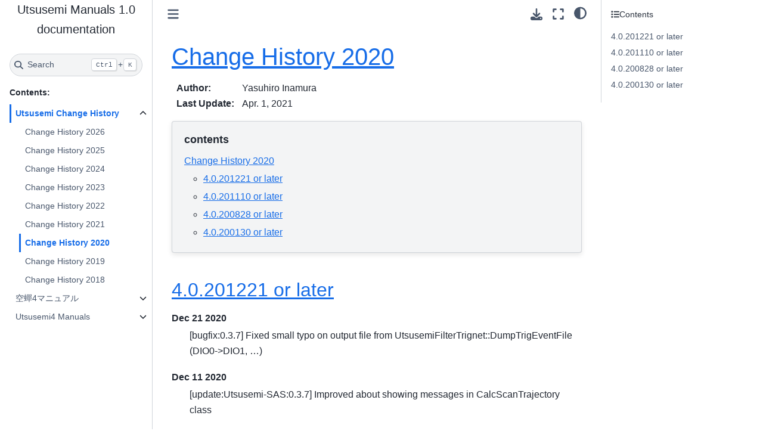

--- FILE ---
content_type: text/html
request_url: https://cdn.mlf.plus/ce/Utsusemi4/docs/Utsusemi4ChangeHistory2020.html
body_size: 118262
content:

<!DOCTYPE html>


<html lang="en" data-content_root="./" >

  <head>
    <meta charset="utf-8" />
    <meta name="viewport" content="width=device-width, initial-scale=1.0" /><meta name="viewport" content="width=device-width, initial-scale=1" />

    <title>Change History 2020 &#8212; Utsusemi Manuals 1.0 documentation</title>
  
  
  
  <script data-cfasync="false">
    document.documentElement.dataset.mode = localStorage.getItem("mode") || "";
    document.documentElement.dataset.theme = localStorage.getItem("theme") || "";
  </script>
  
  <!-- Loaded before other Sphinx assets -->
  <link href="_static/styles/theme.css?digest=dfe6caa3a7d634c4db9b" rel="stylesheet" />
<link href="_static/styles/bootstrap.css?digest=dfe6caa3a7d634c4db9b" rel="stylesheet" />
<link href="_static/styles/pydata-sphinx-theme.css?digest=dfe6caa3a7d634c4db9b" rel="stylesheet" />

  
  <link href="_static/vendor/fontawesome/6.5.2/css/all.min.css?digest=dfe6caa3a7d634c4db9b" rel="stylesheet" />
  <link rel="preload" as="font" type="font/woff2" crossorigin href="_static/vendor/fontawesome/6.5.2/webfonts/fa-solid-900.woff2" />
<link rel="preload" as="font" type="font/woff2" crossorigin href="_static/vendor/fontawesome/6.5.2/webfonts/fa-brands-400.woff2" />
<link rel="preload" as="font" type="font/woff2" crossorigin href="_static/vendor/fontawesome/6.5.2/webfonts/fa-regular-400.woff2" />

    <link rel="stylesheet" type="text/css" href="_static/pygments.css?v=8f2a1f02" />
    <link rel="stylesheet" type="text/css" href="_static/styles/sphinx-book-theme.css?v=eba8b062" />
  
  <!-- Pre-loaded scripts that we'll load fully later -->
  <link rel="preload" as="script" href="_static/scripts/bootstrap.js?digest=dfe6caa3a7d634c4db9b" />
<link rel="preload" as="script" href="_static/scripts/pydata-sphinx-theme.js?digest=dfe6caa3a7d634c4db9b" />
  <script src="_static/vendor/fontawesome/6.5.2/js/all.min.js?digest=dfe6caa3a7d634c4db9b"></script>

    <script src="_static/documentation_options.js?v=a681ed88"></script>
    <script src="_static/doctools.js?v=fd6eb6e6"></script>
    <script src="_static/sphinx_highlight.js?v=6ffebe34"></script>
    <script src="_static/scripts/sphinx-book-theme.js?v=887ef09a"></script>
    <script>DOCUMENTATION_OPTIONS.pagename = 'Utsusemi4ChangeHistory2020';</script>
    <link rel="index" title="Index" href="genindex.html" />
    <link rel="search" title="Search" href="search.html" />
    <link rel="next" title="Change History 2019" href="Utsusemi4ChangeHistory2019.html" />
    <link rel="prev" title="Change History 2021" href="Utsusemi4ChangeHistory2021.html" />
  <meta name="viewport" content="width=device-width, initial-scale=1"/>
  <meta name="docsearch:language" content="en"/>
  </head>
  
  
  <body data-bs-spy="scroll" data-bs-target=".bd-toc-nav" data-offset="180" data-bs-root-margin="0px 0px -60%" data-default-mode="">

  
  
  <div id="pst-skip-link" class="skip-link d-print-none"><a href="#main-content">Skip to main content</a></div>
  
  <div id="pst-scroll-pixel-helper"></div>
  
  <button type="button" class="btn rounded-pill" id="pst-back-to-top">
    <i class="fa-solid fa-arrow-up"></i>Back to top</button>

  
  <input type="checkbox"
          class="sidebar-toggle"
          id="pst-primary-sidebar-checkbox"/>
  <label class="overlay overlay-primary" for="pst-primary-sidebar-checkbox"></label>
  
  <input type="checkbox"
          class="sidebar-toggle"
          id="pst-secondary-sidebar-checkbox"/>
  <label class="overlay overlay-secondary" for="pst-secondary-sidebar-checkbox"></label>
  
  <div class="search-button__wrapper">
    <div class="search-button__overlay"></div>
    <div class="search-button__search-container">
<form class="bd-search d-flex align-items-center"
      action="search.html"
      method="get">
  <i class="fa-solid fa-magnifying-glass"></i>
  <input type="search"
         class="form-control"
         name="q"
         id="search-input"
         placeholder="Search..."
         aria-label="Search..."
         autocomplete="off"
         autocorrect="off"
         autocapitalize="off"
         spellcheck="false"/>
  <span class="search-button__kbd-shortcut"><kbd class="kbd-shortcut__modifier">Ctrl</kbd>+<kbd>K</kbd></span>
</form></div>
  </div>

  <div class="pst-async-banner-revealer d-none">
  <aside id="bd-header-version-warning" class="d-none d-print-none" aria-label="Version warning"></aside>
</div>

  
    <header class="bd-header navbar navbar-expand-lg bd-navbar d-print-none">
    </header>
  

  <div class="bd-container">
    <div class="bd-container__inner bd-page-width">
      
      
      
      <div class="bd-sidebar-primary bd-sidebar">
        

  
  <div class="sidebar-header-items sidebar-primary__section">
    
    
    
    
  </div>
  
    <div class="sidebar-primary-items__start sidebar-primary__section">
        <div class="sidebar-primary-item">

  
    
  

<a class="navbar-brand logo" href="index.html">
  
  
  
  
  
  
    <p class="title logo__title">Utsusemi Manuals 1.0 documentation</p>
  
</a></div>
        <div class="sidebar-primary-item">

 <script>
 document.write(`
   <button class="btn search-button-field search-button__button" title="Search" aria-label="Search" data-bs-placement="bottom" data-bs-toggle="tooltip">
    <i class="fa-solid fa-magnifying-glass"></i>
    <span class="search-button__default-text">Search</span>
    <span class="search-button__kbd-shortcut"><kbd class="kbd-shortcut__modifier">Ctrl</kbd>+<kbd class="kbd-shortcut__modifier">K</kbd></span>
   </button>
 `);
 </script></div>
        <div class="sidebar-primary-item"><nav class="bd-links bd-docs-nav" aria-label="Main">
    <div class="bd-toc-item navbar-nav active">
        <p aria-level="2" class="caption" role="heading"><span class="caption-text">Contents:</span></p>
<ul class="current nav bd-sidenav">
<li class="toctree-l1 current active has-children"><a class="reference internal" href="Utsusemi4ChangeHistory.html">Utsusemi Change History</a><details open="open"><summary><span class="toctree-toggle" role="presentation"><i class="fa-solid fa-chevron-down"></i></span></summary><ul class="current">
<li class="toctree-l2"><a class="reference internal" href="Utsusemi4ChangeHistory2026.html">Change History 2026</a></li>
<li class="toctree-l2"><a class="reference internal" href="Utsusemi4ChangeHistory2025.html">Change History 2025</a></li>
<li class="toctree-l2"><a class="reference internal" href="Utsusemi4ChangeHistory2024.html">Change History 2024</a></li>
<li class="toctree-l2"><a class="reference internal" href="Utsusemi4ChangeHistory2023.html">Change History 2023</a></li>
<li class="toctree-l2"><a class="reference internal" href="Utsusemi4ChangeHistory2022.html">Change History 2022</a></li>
<li class="toctree-l2"><a class="reference internal" href="Utsusemi4ChangeHistory2021.html">Change History 2021</a></li>
<li class="toctree-l2 current active"><a class="current reference internal" href="#">Change History 2020</a></li>
<li class="toctree-l2"><a class="reference internal" href="Utsusemi4ChangeHistory2019.html">Change History 2019</a></li>
<li class="toctree-l2"><a class="reference internal" href="Utsusemi4ChangeHistory2018.html">Change History 2018</a></li>
</ul>
</details></li>
<li class="toctree-l1 has-children"><a class="reference internal" href="ja/index.html">空蟬4マニュアル</a><details><summary><span class="toctree-toggle" role="presentation"><i class="fa-solid fa-chevron-down"></i></span></summary><ul>
<li class="toctree-l2 has-children"><a class="reference internal" href="ja/01Installation/index.html">インストールマニュアル</a><details><summary><span class="toctree-toggle" role="presentation"><i class="fa-solid fa-chevron-down"></i></span></summary><ul>
<li class="toctree-l3"><a class="reference internal" href="ja/01Installation/AboutUtsusemiInstall.html">はじめに</a></li>
<li class="toctree-l3 has-children"><a class="reference internal" href="ja/01Installation/Installation.html">インストール及び環境設定</a><details><summary><span class="toctree-toggle" role="presentation"><i class="fa-solid fa-chevron-down"></i></span></summary><ul>
<li class="toctree-l4"><a class="reference internal" href="ja/01Installation/Binary_ubu24.html">Ubuntu / Mint Linuxへのバイナリインストール</a></li>
<li class="toctree-l4"><a class="reference internal" href="ja/01Installation/Binary_win11.html">Windows用バイナリ版インストール</a></li>
<li class="toctree-l4"><a class="reference internal" href="ja/01Installation/Binary_macos.html">macOS用バイナリ版インストール</a></li>
<li class="toctree-l4"><a class="reference internal" href="ja/01Installation/Script_alma9.html">スクリプトによるインストール(AlmaLinux / Ubuntu用)</a></li>
</ul>
</details></li>
</ul>
</details></li>
<li class="toctree-l2 has-children"><a class="reference internal" href="ja/01UsersManual/index.html">ユーザーズマニュアル</a><details><summary><span class="toctree-toggle" role="presentation"><i class="fa-solid fa-chevron-down"></i></span></summary><ul>
<li class="toctree-l3"><a class="reference internal" href="ja/01UsersManual/AboutUtsusemi.html">はじめに</a></li>
<li class="toctree-l3 has-children"><a class="reference internal" href="ja/01UsersManual/SequencerManual.html">空蟬コマンド実行環境 SequenceEditor</a><details><summary><span class="toctree-toggle" role="presentation"><i class="fa-solid fa-chevron-down"></i></span></summary><ul>
<li class="toctree-l4"><a class="reference internal" href="ja/01UsersManual/SequencerFacadeManual.html">SequenceEditorファサード作成入門</a></li>
<li class="toctree-l4"><a class="reference internal" href="ja/01UsersManual/SequencerFacadeGroup.html">SequenceEditorファサードグループ設定</a></li>
</ul>
</details></li>
<li class="toctree-l3 has-children"><a class="reference internal" href="ja/01UsersManual/Visualization/MPlot/MPlotManual.html">夕顔1次元可視化MPlot</a><details><summary><span class="toctree-toggle" role="presentation"><i class="fa-solid fa-chevron-down"></i></span></summary><ul>
<li class="toctree-l4"><a class="reference internal" href="ja/01UsersManual/Visualization/MPlot/MPlotManual2.html">メインプロット画面</a></li>




<li class="toctree-l4"><a class="reference internal" href="ja/01UsersManual/Visualization/MPlot/MPlotManual3.html"><em>Plotting Traces</em> （データ一覧）ダイアログ</a></li>






<li class="toctree-l4"><a class="reference internal" href="ja/01UsersManual/Visualization/MPlot/MPlotManual4.html">テキストの読み込み、書き出しについて</a></li>
<li class="toctree-l4"><a class="reference internal" href="ja/01UsersManual/Visualization/MPlot/MPlotManual6.html">フィッティング機能</a></li>
<li class="toctree-l4"><a class="reference internal" href="ja/01UsersManual/Visualization/MPlot/MPlotManual5.html">CUIインターフェースと機能</a></li>

</ul>
</details></li>
<li class="toctree-l3"><a class="reference internal" href="ja/01UsersManual/Visualization/M2PlotPlus/M2PlotManual.html">夕顔2次元可視化M2Plot+</a></li>
<li class="toctree-l3"><a class="reference internal" href="ja/01UsersManual/Visualization/DetectMap/DetectMap.html">空蟬検出器マップ表示DetectMap</a></li>
<li class="toctree-l3 has-children"><a class="reference internal" href="ja/01UsersManual/CommandReference/BaseCommands.html">空蟬基本Python関数リファレンス</a><details><summary><span class="toctree-toggle" role="presentation"><i class="fa-solid fa-chevron-down"></i></span></summary><ul>
<li class="toctree-l4"><a class="reference internal" href="ja/01UsersManual/CommandReference/GetNeunetHist.html">GetNeunetHist</a></li>
</ul>
</details></li>
<li class="toctree-l3"><a class="reference internal" href="ja/01UsersManual/CommandReference/AboutFacadeCommandsRef.html">空蟬ファサード関数</a></li>
<li class="toctree-l3"><a class="reference internal" href="ja/01UsersManual/CommandReference/Mask.html">空蟬で使用するマスク処理について</a></li>
<li class="toctree-l3"><a class="reference internal" href="ja/01UsersManual/CommandReference/Tips.html">コマンドラインでの実行例</a></li>

<li class="toctree-l3 has-children"><a class="reference internal" href="ja/01UsersManual/Appendix.html">Appendix</a><details><summary><span class="toctree-toggle" role="presentation"><i class="fa-solid fa-chevron-down"></i></span></summary><ul>
<li class="toctree-l4"><a class="reference internal" href="ja/01UsersManual/SequencerFacadeManual.html">SequenceEditorファサード作成入門</a></li>
<li class="toctree-l4"><a class="reference internal" href="ja/01UsersManual/UtsusemiHistogramCreationMLF.html">参考：空蟬環境におけるヒストグラム化【作成中】</a></li>
</ul>
</details></li>
</ul>
</details></li>
<li class="toctree-l2 has-children"><a class="reference internal" href="ja/01UsersManual_InEla/index.html">ユーザーズマニュアル（非弾性用）</a><details><summary><span class="toctree-toggle" role="presentation"><i class="fa-solid fa-chevron-down"></i></span></summary><ul>
<li class="toctree-l3"><a class="reference internal" href="ja/01UsersManual_InEla/AboutUtsusemiInEla.html">ユーザーズマニュアル非弾性散乱処理編について</a></li>
<li class="toctree-l3 has-children"><a class="reference internal" href="ja/01UsersManual_InEla/Inelastic/index.html">非弾性散乱用可視化マニュアル</a><details><summary><span class="toctree-toggle" role="presentation"><i class="fa-solid fa-chevron-down"></i></span></summary><ul>
<li class="toctree-l4"><a class="reference internal" href="ja/01UsersManual_InEla/Inelastic/VisualContM.html">VisualContMマニュアル（非弾性単結晶測定可視化）</a></li>
<li class="toctree-l4"><a class="reference internal" href="ja/01UsersManual_InEla/Inelastic/D4Mat_StepByStep.html">多次元系単結晶試料非弾性散乱測定（回転測定）のデータ処理（Step-by-Step法）</a></li>
<li class="toctree-l4"><a class="reference internal" href="ja/01UsersManual_InEla/Inelastic/D4MatSlicer.html">D4matSlicerマニュアル（多次元系単結晶試料非弾性散乱測定の可視化）</a></li>
<li class="toctree-l4"><a class="reference internal" href="ja/01UsersManual_InEla/Inelastic/D4Mat2Slicer.html">D4mat2Slicerマニュアル（多次元系単結晶試料非弾性散乱測定の可視化）</a></li>
<li class="toctree-l4"><a class="reference internal" href="ja/01UsersManual_InEla/CommandReference/CuiForINS_D4Mat2Slicer.html">D4Mat2Slicer（Step By Step測定及び連続回転測定）用コマンド</a></li>
</ul>
</details></li>
<li class="toctree-l3 has-children"><a class="reference internal" href="ja/01UsersManual_InEla/CommandReference/index.html">コマンドリファレンスマニュアル(Python編)</a><details><summary><span class="toctree-toggle" role="presentation"><i class="fa-solid fa-chevron-down"></i></span></summary><ul>
<li class="toctree-l4"><a class="reference internal" href="ja/01UsersManual_InEla/CommandReference/BaseCommands.html">空蟬基本Python関数リファレンス（非弾性）</a></li>
<li class="toctree-l4"><a class="reference internal" href="ja/01UsersManual_InEla/CommandReference/CommandsForSIK_AMR.html">4SEASONS(SIK), AMATERAS(AMR)専用</a></li>
<li class="toctree-l4"><a class="reference internal" href="ja/01UsersManual_InEla/CommandReference/CuiForINS.html">非弾性散乱処理用コマンド</a></li>
</ul>
</details></li>
</ul>
</details></li>
<li class="toctree-l2 has-children"><a class="reference internal" href="ja/02Development/index.html">開発者向け情報</a><details><summary><span class="toctree-toggle" role="presentation"><i class="fa-solid fa-chevron-down"></i></span></summary><ul>
<li class="toctree-l3"><a class="reference internal" href="ja/02Development/About_ThisSection.html">本稿について</a></li>
<li class="toctree-l3"><a class="reference internal" href="ja/02Development/AboutEnvironment.html">空蟬の環境</a></li>
<li class="toctree-l3 has-children"><a class="reference internal" href="ja/02Development/Install/install_Utsusemi.html">空蝉環境構築</a><details><summary><span class="toctree-toggle" role="presentation"><i class="fa-solid fa-chevron-down"></i></span></summary><ul>
<li class="toctree-l4"><a class="reference internal" href="ja/02Development/Install/build_manyo.html">Manyo Library Installation on Linux</a></li>
</ul>
</details></li>
<li class="toctree-l3"><a class="reference internal" href="ja/02Development/AboutMLFHistogramCreation.html">MLFイベントデータ処理（ヒストグラム化）の概観</a></li>
<li class="toctree-l3 has-children"><a class="reference internal" href="ja/02Development/BaseOfHistogramCreation/index.html">ヒストグラム化の基盤情報</a><details><summary><span class="toctree-toggle" role="presentation"><i class="fa-solid fa-chevron-down"></i></span></summary><ul>
<li class="toctree-l4"><a class="reference internal" href="ja/02Development/BaseOfHistogramCreation/WiringInfo_About.html">WiringInfoとそのフォーマットについて</a></li>
<li class="toctree-l4"><a class="reference internal" href="ja/02Development/BaseOfHistogramCreation/WiringInfo_Edit.html">WiringInfoの編集について</a></li>
<li class="toctree-l4"><a class="reference internal" href="ja/02Development/BaseOfHistogramCreation/DetectorInfo_About.html">DetectorInfoとそのフォーマットについて</a></li>
<li class="toctree-l4"><a class="reference internal" href="ja/02Development/BaseOfHistogramCreation/DetectorInfo_Edit.html">DetectorInfoの編集について</a></li>
<li class="toctree-l4"><a class="reference internal" href="ja/02Development/BaseOfHistogramCreation/CaseInfo_About.html">CaseInfoとそのフォーマットについて</a></li>
<li class="toctree-l4"><a class="reference internal" href="ja/02Development/BaseOfHistogramCreation/T0Index_About.html">T0インデックスについて</a></li>
</ul>
</details></li>
<li class="toctree-l3"><a class="reference internal" href="ja/02Development/Manyo_Install_OnUbuntu_FromSources.html">万葉ライブラリの活用方法</a></li>
</ul>
</details></li>
</ul>
</details></li>
<li class="toctree-l1 has-children"><a class="reference internal" href="en/index.html">Utsusemi4 Manuals</a><details><summary><span class="toctree-toggle" role="presentation"><i class="fa-solid fa-chevron-down"></i></span></summary><ul>
<li class="toctree-l2 has-children"><a class="reference internal" href="en/01UsesManual/index.html">Utsusemi4 Users Manuals</a><details><summary><span class="toctree-toggle" role="presentation"><i class="fa-solid fa-chevron-down"></i></span></summary><ul>
<li class="toctree-l3 has-children"><a class="reference internal" href="en/01UsesManual/Install/index.html">Utsusemi Install Manual</a><details><summary><span class="toctree-toggle" role="presentation"><i class="fa-solid fa-chevron-down"></i></span></summary><ul>
<li class="toctree-l4"><a class="reference internal" href="en/01UsesManual/Install/ByDebPack_ubuntu_en.html">Quick Installation Guide of Utsusemi for Ubuntu 20.04/22.04LTS</a></li>
<li class="toctree-l4"><a class="reference internal" href="en/01UsesManual/Install/BinaryInstaller_win_en2023.html">Quick Installation Guide of Utsusemi for Windows</a></li>
<li class="toctree-l4"><a class="reference internal" href="en/01UsesManual/Install/BinaryInstaller_mac_bigsur_en.html">Quick Installation Guide for macOS Big Sur and Monterey</a></li>
<li class="toctree-l4"><a class="reference internal" href="en/01UsesManual/Install/BinaryInstaller_mac_en.html">Quick Installation Guide of Utsusemi for MacOS</a></li>
<li class="toctree-l4"><a class="reference internal" href="en/01UsesManual/Install/ByScript_ubuntu_en.html">Quick Installation Guide for Ubuntu 16.04 LTS, 18.04 LTS and 20.04 LTS</a></li>
</ul>
</details></li>
</ul>
</details></li>
</ul>
</details></li>
</ul>

    </div>
</nav></div>
    </div>
  
  
  <div class="sidebar-primary-items__end sidebar-primary__section">
  </div>
  
  <div id="rtd-footer-container"></div>


      </div>
      
      <main id="main-content" class="bd-main" role="main">
        
        

<div class="sbt-scroll-pixel-helper"></div>

          <div class="bd-content">
            <div class="bd-article-container">
              
              <div class="bd-header-article d-print-none">
<div class="header-article-items header-article__inner">
  
    <div class="header-article-items__start">
      
        <div class="header-article-item"><button class="sidebar-toggle primary-toggle btn btn-sm" title="Toggle primary sidebar" data-bs-placement="bottom" data-bs-toggle="tooltip">
  <span class="fa-solid fa-bars"></span>
</button></div>
      
    </div>
  
  
    <div class="header-article-items__end">
      
        <div class="header-article-item">

<div class="article-header-buttons">





<div class="dropdown dropdown-download-buttons">
  <button class="btn dropdown-toggle" type="button" data-bs-toggle="dropdown" aria-expanded="false" aria-label="Download this page">
    <i class="fas fa-download"></i>
  </button>
  <ul class="dropdown-menu">
      
      
      
      <li><a href="_sources/Utsusemi4ChangeHistory2020.rst" target="_blank"
   class="btn btn-sm btn-download-source-button dropdown-item"
   title="Download source file"
   data-bs-placement="left" data-bs-toggle="tooltip"
>
  

<span class="btn__icon-container">
  <i class="fas fa-file"></i>
  </span>
<span class="btn__text-container">.rst</span>
</a>
</li>
      
      
      
      
      <li>
<button onclick="window.print()"
  class="btn btn-sm btn-download-pdf-button dropdown-item"
  title="Print to PDF"
  data-bs-placement="left" data-bs-toggle="tooltip"
>
  

<span class="btn__icon-container">
  <i class="fas fa-file-pdf"></i>
  </span>
<span class="btn__text-container">.pdf</span>
</button>
</li>
      
  </ul>
</div>




<button onclick="toggleFullScreen()"
  class="btn btn-sm btn-fullscreen-button"
  title="Fullscreen mode"
  data-bs-placement="bottom" data-bs-toggle="tooltip"
>
  

<span class="btn__icon-container">
  <i class="fas fa-expand"></i>
  </span>

</button>



<script>
document.write(`
  <button class="btn btn-sm nav-link pst-navbar-icon theme-switch-button" title="light/dark" aria-label="light/dark" data-bs-placement="bottom" data-bs-toggle="tooltip">
    <i class="theme-switch fa-solid fa-sun fa-lg" data-mode="light"></i>
    <i class="theme-switch fa-solid fa-moon fa-lg" data-mode="dark"></i>
    <i class="theme-switch fa-solid fa-circle-half-stroke fa-lg" data-mode="auto"></i>
  </button>
`);
</script>


<script>
document.write(`
  <button class="btn btn-sm pst-navbar-icon search-button search-button__button" title="Search" aria-label="Search" data-bs-placement="bottom" data-bs-toggle="tooltip">
    <i class="fa-solid fa-magnifying-glass fa-lg"></i>
  </button>
`);
</script>
<button class="sidebar-toggle secondary-toggle btn btn-sm" title="Toggle secondary sidebar" data-bs-placement="bottom" data-bs-toggle="tooltip">
    <span class="fa-solid fa-list"></span>
</button>
</div></div>
      
    </div>
  
</div>
</div>
              
              

<div id="jb-print-docs-body" class="onlyprint">
    <h1>Change History 2020</h1>
    <!-- Table of contents -->
    <div id="print-main-content">
        <div id="jb-print-toc">
            
            <div>
                <h2> Contents </h2>
            </div>
            <nav aria-label="Page">
                <ul class="visible nav section-nav flex-column">
<li class="toc-h2 nav-item toc-entry"><a class="reference internal nav-link" href="#or-later">4.0.201221 or later</a></li>
<li class="toc-h2 nav-item toc-entry"><a class="reference internal nav-link" href="#changehistory4-0-201110">4.0.201110 or later</a></li>
<li class="toc-h2 nav-item toc-entry"><a class="reference internal nav-link" href="#changehistory4-0-200828">4.0.200828 or later</a></li>
<li class="toc-h2 nav-item toc-entry"><a class="reference internal nav-link" href="#changehistory4-0-200130">4.0.200130 or later</a></li>
</ul>
            </nav>
        </div>
    </div>
</div>

              
                
<div id="searchbox"></div>
                <article class="bd-article">
                  
  <section id="change-history-2020">
<h1><a class="toc-backref" href="#id4" role="doc-backlink">Change History 2020</a><a class="headerlink" href="#change-history-2020" title="Link to this heading">#</a></h1>
<dl class="field-list simple">
<dt class="field-odd">Author<span class="colon">:</span></dt>
<dd class="field-odd"><p>Yasuhiro Inamura</p>
</dd>
<dt class="field-even">Last Update<span class="colon">:</span></dt>
<dd class="field-even"><p>Apr. 1, 2021</p>
</dd>
</dl>
<nav class="contents" id="contents">
<p class="topic-title">contents</p>
<ul class="simple">
<li><p><a class="reference internal" href="#change-history-2020" id="id4">Change History 2020</a></p>
<ul>
<li><p><a class="reference internal" href="#or-later" id="id5">4.0.201221 or later</a></p></li>
<li><p><a class="reference internal" href="#changehistory4-0-201110" id="id6">4.0.201110 or later</a></p></li>
<li><p><a class="reference internal" href="#changehistory4-0-200828" id="id7">4.0.200828 or later</a></p></li>
<li><p><a class="reference internal" href="#changehistory4-0-200130" id="id8">4.0.200130 or later</a></p></li>
</ul>
</li>
</ul>
</nav>
<section id="or-later">
<span id="changehistory4-0-201221"></span><h2><a class="toc-backref" href="#id5" role="doc-backlink">4.0.201221 or later</a><a class="headerlink" href="#or-later" title="Link to this heading">#</a></h2>
<dl>
<dt>Dec 21 2020</dt><dd><p>[bugfix:0.3.7] Fixed small typo on output file from UtsusemiFilterTrignet::DumpTrigEventFile (DIO0-&gt;DIO1, …)</p>
</dd>
<dt>Dec 11 2020</dt><dd><p>[update:Utsusemi-SAS:0.3.7] Improved about showing messages in CalcScanTrajectory class</p>
</dd>
<dt>Dec 11 2020</dt><dd><p>[update:Utsusemi-SAS:4.0] Update to enable to compile on Ubuntu 20.04 and 18.04</p>
</dd>
<dt>Dec 11 2020</dt><dd><p>[update:Utsusemi-SAS:0.3.7] Add class to calculate the scan trajectory from pixel positions.</p>
<p>指定した波長の中性子が非弾性散乱を起こした場合に、それぞれのPixelがどのようなスキャントラジェクトリをとって、あるQ領域の強度に畳み込まれるかを確認するためのコードを作成した。</p>
<p>確認したいPixel（バンクごとなど）を含んだヒストグラムデータ（Hist3.GetHistogramSASで作成）から、各PixelのPolarAngleとL2を抜き出し、指定した非弾性させる波長、エネルギー領域などを使ってスキャントラジェクトリを計算し、横軸Q、縦軸hwのプロットとして表示する。
強度はそのスキャントラジェクトリを通過するPixelの数である。</p>
<p>サンプルスクリプト：</p>
<p>必要なパラメータを指定し、予め作成しておいたヒストグラムデータを利用する。
作成されたスキャントラジェクトリデータはElementContainerArrayで出力できる。</p>
</dd>
</dl>
<div class="highlight-python notranslate"><div class="highlight"><pre><span></span><span class="ch">#!/usr/bin/python</span>
<span class="c1"># -*- coding: utf-8 -*-</span>

<span class="kn">import</span><span class="w"> </span><span class="nn">math</span>
<span class="kn">import</span><span class="w"> </span><span class="nn">Manyo</span>
<span class="kn">import</span><span class="w"> </span><span class="nn">Manyo.SAS</span><span class="w"> </span><span class="k">as</span><span class="w"> </span><span class="nn">ms</span>
<span class="kn">import</span><span class="w"> </span><span class="nn">Hist3</span>

<span class="c1"># パラメータ指定（必要最小限）</span>
<span class="n">Bank</span> <span class="o">=</span> <span class="s2">&quot;SM SC&quot;</span>  <span class="c1">#ヒストグラム作成に利用（必要なバンク）</span>

<span class="c1"># 非弾性させる波長をリストで与える</span>
<span class="n">Lambda_list</span> <span class="o">=</span> <span class="p">[</span> <span class="mf">0.7</span><span class="p">,</span> <span class="mf">1.0</span><span class="p">,</span> <span class="mf">2.0</span><span class="p">,</span> <span class="mf">3.0</span><span class="p">,</span> <span class="mf">4.0</span><span class="p">,</span> <span class="mf">5.0</span><span class="p">,</span> <span class="mf">6.0</span><span class="p">,</span> <span class="mf">7.0</span> <span class="p">]</span>

<span class="c1"># 畳み込み先のQ範囲（弾性散乱）</span>
<span class="n">Q_ela_min</span> <span class="o">=</span> <span class="mf">0.1</span>
<span class="n">Q_ela_max</span> <span class="o">=</span> <span class="mf">1.0</span>

<span class="c1"># プロット範囲（横軸Q）</span>
<span class="n">Q_plotrange_min</span> <span class="o">=</span> <span class="mf">0.0</span>
<span class="n">Q_plotrange_max</span> <span class="o">=</span> <span class="mf">4.0</span>
<span class="n">Q_bin</span> <span class="o">=</span> <span class="mf">0.01</span>

<span class="c1"># プロットbin（縦軸hw）</span>
<span class="c1"># なお、縦軸の範囲は指定がない限り-100meVから波長の最小値から計算される最大エネルギー値</span>
<span class="n">hw_delta</span> <span class="o">=</span> <span class="mf">0.05</span>

<span class="c1">#------------------------------</span>
<span class="c1"># ヒストグラム作成</span>
<span class="n">DAT</span> <span class="o">=</span> <span class="n">Hist3</span><span class="o">.</span><span class="n">GetHistogramSAS</span><span class="p">(</span><span class="n">runNo</span><span class="o">=</span><span class="s2">&quot;0&quot;</span><span class="p">,</span><span class="n">Xrange</span><span class="o">=</span><span class="s2">&quot;0.7 7.6 0.1 dL&quot;</span><span class="p">,</span><span class="n">Bank</span><span class="o">=</span><span class="n">Bank</span><span class="p">,</span><span class="n">TimeSlice</span><span class="o">=</span><span class="s2">&quot;-1 -1&quot;</span><span class="p">,</span><span class="n">frameBoundary</span><span class="o">=</span><span class="s2">&quot;0.0&quot;</span><span class="p">,</span><span class="n">isTimeFoc</span><span class="o">=</span><span class="kc">False</span><span class="p">,</span><span class="n">SolAngCor</span><span class="o">=</span><span class="kc">True</span><span class="p">,</span><span class="n">paramFiles</span><span class="o">=</span><span class="s2">&quot;- -&quot;</span><span class="p">)</span>

<span class="c1"># スキャントラジェクトリ計算 ------</span>
<span class="n">tt</span> <span class="o">=</span> <span class="n">ms</span><span class="o">.</span><span class="n">CalcScanTrajectory</span><span class="p">(</span><span class="n">DAT</span><span class="p">)</span>
<span class="n">tt</span><span class="o">.</span><span class="n">SetQPlotRange</span><span class="p">(</span> <span class="n">Q_plotrange_min</span><span class="p">,</span> <span class="n">Q_plotrange_max</span><span class="p">)</span>
<span class="n">tt</span><span class="o">.</span><span class="n">SetHWbin</span><span class="p">(</span> <span class="n">hw_delta</span> <span class="p">)</span>
<span class="n">tt</span><span class="o">.</span><span class="n">SetLambdaList</span><span class="p">(</span> <span class="n">Lambda_list</span> <span class="p">)</span>
<span class="n">ECA</span> <span class="o">=</span> <span class="n">Manyo</span><span class="o">.</span><span class="n">ElementContainerArray</span><span class="p">()</span>
<span class="n">tt</span><span class="o">.</span><span class="n">Execute</span><span class="p">(</span> <span class="n">ECA</span><span class="p">,</span> <span class="n">Q_ela_min</span><span class="p">,</span> <span class="n">Q_ela_max</span><span class="p">,</span> <span class="n">Q_bin</span> <span class="p">)</span>
<span class="k">del</span> <span class="n">tt</span>

<span class="c1">#------------------------------</span>
<span class="c1"># Plot ----</span>
<span class="kn">import</span><span class="w"> </span><span class="nn">uGao.M2PlotPlusCui</span><span class="w"> </span><span class="k">as</span><span class="w"> </span><span class="nn">M2P</span>
<span class="n">p1</span><span class="o">=</span><span class="n">M2P</span><span class="o">.</span><span class="n">M2PlotPlusCui</span><span class="p">(</span><span class="n">ECA</span><span class="p">)</span>
<span class="n">p1</span><span class="o">.</span><span class="n">ShowData</span><span class="p">(</span><span class="n">xkey</span><span class="o">=</span><span class="s2">&quot;Xaxis&quot;</span><span class="p">)</span>
<span class="n">p1</span><span class="o">.</span><span class="n">SetLabels</span><span class="p">(</span><span class="n">xlabel</span><span class="o">=</span><span class="s2">&quot;Q&quot;</span><span class="p">)</span>
</pre></div>
</div>
<dl>
<dt>Dec 2 2020</dt><dd><p>[bugfix:0.3.7] set ABC parameters of detId=90 back to previous ones.</p>
</dd>
<dt>Dec 2 2020</dt><dd><p>[update:0.3.7] Update WiringInfo_201130.xml to use the corrected ABC parameters and rewrite the file with the new WiringInfo format.</p>
</dd>
<dt>Nov 30 2020</dt><dd><p>[update:0.3.7] Add new WiringInfo to be applied for the virtual DAQ system</p>
</dd>
<dt>Nov 24 2020</dt><dd><p>[bugfix:4.0] The issues that UtsusemiSqeCalc2 is not used in UtsusemiD4Matrix and UtsusemiD4Matrix2</p>
<p>UtsusemiD4Matrix及びUtsusemiD4Matrix2で、UtsusemiSqeCalcが使われている部分をUtsusemiSqeCalc2を使うように変更した。
それに伴い、Qx,Qy,Qz,hw -&gt; Q1,Q2,Q3,hw 変換の計算も昔の(z,x,y,hw)の並びから(x,y,z,hw)の並びに変更した。</p>
</dd>
<dt>Nov 24 2020</dt><dd><p>[update:0.3.4] Added mask files for 7T magnet</p>
</dd>
<dt>Nov 13 2020</dt><dd><p>[update:4.0] remove useless code</p>
</dd>
<dt>Nov 13 2020</dt><dd><p>[update:4.0] Add scripts to make UtsusemiInstaller for Ubuntu 16.04, 18.04 and 20.04</p>
</dd>
<dt>Nov 11 2020</dt><dd><p>[bugfix:0.3.7] Fixed some typos.</p>
</dd>
</dl>
</section>
<section id="changehistory4-0-201110">
<span id="id1"></span><h2><a class="toc-backref" href="#id6" role="doc-backlink">4.0.201110 or later</a><a class="headerlink" href="#changehistory4-0-201110" title="Link to this heading">#</a></h2>
<dl>
<dt>Nov 10 2020</dt><dd><p>[update:4.0] Update Makefile.obj.vc</p>
</dd>
<dt>Nov 10 2020</dt><dd><p>[update:4.0] Update and bugfix of the install script for Ubuntu</p>
</dd>
<dt>Nov 2 2020</dt><dd><p>[update:4.0] Update Makefile and do_make_Manyo.py for Ubuntu 20.04LTS</p>
<p>Ubuntu 20.04LTSでコンパイルできるようにした。</p>
<p>Ubuntu16や18では、コンパイルオプションにおけるPythonライブラリやインクルードなどのバージョン文字列に”m”が必要でり、例えば</p>
<ul class="simple">
<li><p>Ubuntu16では -lpython3.5m</p></li>
<li><p>Ubuntu18では -lpython3.6m</p></li>
</ul>
<p>となっていたので、それに対応するようにMakefileを作成していた。</p>
<p>しかし、Ubuntu20（どうもUbuntu18の後期から）では”m”が不要になっているので、それに対応させた。
また、NeXusフォーマットのヘッダファイル(napi.h)の場所もUbuntu20から微妙に変更(/usr/include/nexus)になっている。</p>
<p>それらに対応するために下記のようにした。</p>
<p>do_make_Manyo.py のオプションの –dist-name で与えることができるディストリビューション名に、Ubuntu, Ubuntu16, Ubuntu18, Ubuntu20 を加えた。</p>
<ul class="simple">
<li><p>“Ubuntu20” -&gt; Ubuntu20用の設定でmake</p></li>
<li><p>“Ubuntu16” -&gt; Ubuntu16用の設定でmake</p></li>
<li><p>“Ubuntu18” -&gt; これは”Ubuntu16”と同じとして扱う</p></li>
<li><p>“Ubuntu” -&gt; /etc/issue からバージョンを検索し、”Ubuntu16” もしくは”Ubuntu20”を選択</p></li>
</ul>
<p>Makefileでは、DIST_NAMEを”Ubuntu20”か”Ubuntu16”かで処理を分けている。</p>
</dd>
<dt>Oct 26 2020</dt><dd><p>[bugifix:4.0] The issue of the wrong formula is used to calculate c* axis from given lattice constants when alpha is not 90 deg or beta is not 90 deg</p>
<p>格子定数から逆格子のc*を計算する途中の式に問題があり、</p>
<p>α = β = 90 [deg]</p>
<p>以外の時に正しい値とならないのを修正した。これはc*のみならず、単位逆格子の体積計算から逆格子ベクトルa*, b*, c* の全てに影響する。</p>
<p>この修正は、現状UtsusemiSqeCalc2にのみ適用。</p>
<p>またUtsusemiSqeCalc2を使用するように以下を修正した</p>
<ul class="simple">
<li><p>ana/Reduction/BaseCommandsInEla.py</p></li>
<li><p>vis/VisualContQ.py</p></li>
</ul>
</dd>
<dt>Sep 25 2020</dt><dd><p>[update:Utsusemi-SAS:0.3.7] Remove FtlCalcDetectorEffi class</p>
</dd>
<dt>Sep 17 2020</dt><dd><p>[update:0.3.7] Replace CheckDataProcessed class with UtsusemiCheckDataProcess class</p>
<p>あるデータ処理を行ったかどうかを確認するCheckDataProcessedクラスを UtsusemiCheckDataProcess クラスに置き換えた。
CheckDataProcessed クラスは廃止。
同じようなクラスが複数あり、混乱するため。</p>
<p>これに合わせ、C++、Pythonのコードを置き換えた。</p>
</dd>
<dt>Sep 17 2020</dt><dd><p>[update:Utsusemi-SAS:0.3.7] Replace CheckDataProcessed functions with methods of UtsusemiCheckDataProcess class</p>
<p>空蟬本体で、あるデータ処理を行ったかどうかを確認するCheckDataProcessedクラスを UtsusemiCheckDataProcess クラスに置き換えたので、それに合わせて変更した。
ついでにCom::GetAzimuthProfileMultiとana.Reduction.QSpaceBaseCommands::GetAzimuthProfileMultiと同一のコードが使われていたのでまとめた。</p>
</dd>
<dt>Sep 10 2020</dt><dd><p>[update:0.3.7] Change codes to use MLF.AverageElementContainerMatrix insteed of AverageElementContainerChoppers and remove it.</p>
</dd>
<dt>Sep 10 2020</dt><dd><p>[update:0.3.7] Change codes to use MLF.AverageElementContainerMatrix insteed of AverageElementContainerChoppers and remove it.</p>
</dd>
<dt>Sep 10 2020</dt><dd><p>[update:0.3.7] Change codes to use MLF.AverageElementContainerMatrix insteed of AverageElementContainerChoppers and add new facade Com::IntegPixels</p>
</dd>
<dt>Sep 10 2020</dt><dd><p>[update:0.3.7] Update compile script to set the distribution name automatically and show the error occured during script running obviously</p>
</dd>
<dt>Sep 10 2020</dt><dd><p>[bugfix:0.3.7] The issue that doxygen documentation of UtsusemiGetHistogaramTemplate fails</p>
</dd>
<dt>Sep 10 2020</dt><dd><p>[update:0.3.7] Update method of the documentation</p>
<p>万葉ライブラリのドキュメンテーションの向上を試みた。</p>
<p><strong>これまでの問題点</strong></p>
<p>これまで、Doxygenと自作スクリプトConvManyoDoxy2Swig.py を使用しているが、関数の多様性には対応していない。
すなわち、DoxySwig.i には多様性も反映された各種クラスのInterfaceファイルが書き込まれるが、
SwigでManyo.pyを作成するときに同じ名前の関数の記述のうち最後のものだけ採用されるため、
他の引数の時の記述が見えない。
よってこれまで同じ関数の記述の最後のコメントに、全ての多様性の記述を寄せ集めていた。
しかし、これでは他のドキュメンテーション（例：Doxygen + Sphinx + breathe）に対応できないため、
別のやり方を試みた。</p>
<p><strong>対策</strong></p>
<p>フィルタスクリプトを作成し、ConvManyoDoxy2Swig.pyからの出力（Swig-Interface-file）を変換する。</p>
<ul class="simple">
<li><p>ConvManyoDoxy2Swig_Formatting.py の作成（フィルタスクリプト）
- 出力はGoogleスタイル</p></li>
<li><p>ConvManyoDoxy2Swig.py の改良
- &#64;code - &#64;endcodeへの対応
- 不要な区切り線の修正などの細かいフォーマットの変更</p></li>
</ul>
<p><strong>コメントの改良例</strong></p>
<p>以下のコメントを参考にして欲しい。</p>
<p>UtsusemiReductionCommon : オーバーライド使用の例
UtsusemiSetMask : コードブロック使用の例</p>
<p><strong>オーバーライド対応の効果</strong></p>
<p>オーバーライド関数に関するDocstringををより見やすくした。</p>
<div class="highlight-python notranslate"><div class="highlight"><pre><span></span><span class="gp">&gt;&gt;&gt; </span><span class="kn">import</span><span class="w"> </span><span class="nn">Manyo.Utsusemi</span><span class="w"> </span><span class="k">as</span><span class="w"> </span><span class="nn">mu</span>
<span class="gp">&gt;&gt;&gt; </span><span class="n">t</span><span class="o">=</span><span class="n">mu</span><span class="o">.</span><span class="n">UtsusemiReductionCommon</span><span class="p">()</span>
</pre></div>
</div>
<p><strong>Before</strong></p>
<div class="highlight-python notranslate"><div class="highlight"><pre><span></span><span class="gp">&gt;&gt;&gt; </span><span class="n">help</span><span class="p">(</span><span class="n">t</span><span class="o">.</span><span class="n">CalcPhi</span><span class="p">)</span>

<span class="go">CalcPhi(self, *args) method of Manyo.Utsusemi.Utsusemi.UtsusemiReductionCommon instance</span>
<span class="go">    bool UtsusemiReductionCommon::CalcPhi(double d_px=0, double d_py=0, double d_pz=0)</span>

<span class="go">         executes calclulation of Phi</span>

<span class="go">    ---------------</span>
<span class="go">    Parameters:</span>

<span class="go">         d_px:  delta-x of volume of a pixel</span>

<span class="go">         d_py:  delta-y of volume of a pixel</span>

<span class="go">         d_pz:  delta-z of volume of a pixel</span>

<span class="go">    ---------------</span>
<span class="go">    Return values:</span>

<span class="go">         true:  : suceeded</span>

<span class="go">         false:  failed</span>
</pre></div>
</div>
<p><strong>After</strong></p>
<div class="highlight-python notranslate"><div class="highlight"><pre><span></span><span class="gp">&gt;&gt;&gt; </span><span class="n">help</span><span class="p">(</span><span class="n">t</span><span class="o">.</span><span class="n">CalcPhi</span><span class="p">)</span>

<span class="go">CalcPhi(self, \*args) method of Manyo.Utsusemi.Utsusemi.UtsusemiReductionCommon instance</span>
<span class="go">    bool UtsusemiReductionCommon::CalcPhi(ElementContainerMatrix \*ecm, double d_px=0, double d_py=0, double d_pz=0)</span>
<span class="go">    ================================================================================================================</span>
<span class="go">        executes calclulation of Phi to store in header</span>

<span class="go">        Args:</span>
<span class="go">            ecm (ElementContainerMatrix*) Target data</span>
<span class="go">            d_px (Double) delta-x of volume of a pixel</span>
<span class="go">            d_py (Double) delta-y of volume of a pixel</span>
<span class="go">            d_pz (Double) delta-z of volume of a pixel</span>

<span class="go">        Returns:</span>
<span class="go">            true suceeded</span>
<span class="go">            false failed</span>

<span class="go">    bool UtsusemiReductionCommon::CalcPhi(double d_px=0, double d_py=0, double d_pz=0)</span>
<span class="go">    ===================================================================================</span>
<span class="go">        executes calclulation of Phi</span>

<span class="go">        Args:</span>
<span class="go">            d_px (Double) delta-x of volume of a pixel</span>
<span class="go">            d_py (Double) delta-y of volume of a pixel</span>
<span class="go">            d_pz (Double) delta-z of volume of a pixel</span>

<span class="go">        Returns:</span>
<span class="go">            true suceeded</span>
<span class="go">            false failed</span>
</pre></div>
</div>
<p><strong>コードブロック表示の効果</strong></p>
<p>以前はできなかった、コードブロックを表示できるようにした。</p>
<div class="highlight-shell notranslate"><div class="highlight"><pre><span></span>&gt;&gt;&gt;<span class="w"> </span>import<span class="w"> </span>Manyo.Utsusemi<span class="w"> </span>as<span class="w"> </span>mu
&gt;&gt;&gt;<span class="w"> </span>help<span class="o">(</span>mu.UtsusemiSetMask<span class="o">)</span>

class<span class="w"> </span>UtsusemiSetMask<span class="o">(</span>ManipulatorBaseElementContainerMatrix<span class="o">)</span>
<span class="w"> </span><span class="p">|</span><span class="w">  </span>Sets<span class="w"> </span>mask<span class="w"> </span>flag<span class="w"> </span>at<span class="w"> </span>data<span class="w"> </span>container<span class="w"> </span>on<span class="w"> </span>Utsusemi<span class="w"> </span>environment.
<span class="w"> </span><span class="p">|</span><span class="w">  </span>Mask<span class="w"> </span>flags<span class="w"> </span>is<span class="w"> </span>under<span class="w"> </span>the<span class="w"> </span>mask<span class="w"> </span>rule<span class="w"> </span>of<span class="w"> </span>Manyo-Library<span class="w"> </span>when<span class="w"> </span>the<span class="w"> </span>HeaderBase<span class="w"> </span>of<span class="w"> </span>container<span class="w"> </span>includes<span class="w"> </span><span class="s2">&quot;MASKED&quot;</span><span class="w"> </span>with<span class="w"> </span><span class="o">(</span>Int4<span class="o">)</span><span class="w"> </span><span class="m">1</span>
<span class="w"> </span><span class="p">|</span><span class="w">  </span>when<span class="w"> </span>the<span class="w"> </span>error<span class="w"> </span>value<span class="w"> </span>is<span class="w"> </span>minus
<span class="w"> </span><span class="p">|</span><span class="w">  </span>This<span class="w"> </span>UtsusemiSetMask<span class="w"> </span>can<span class="w"> </span><span class="nb">set</span><span class="w"> </span>mask<span class="w"> </span>to<span class="w"> </span>ElementContainerMatrix<span class="w"> </span>using<span class="w"> </span>Mask<span class="w"> </span>File.<span class="w"> </span>Mask<span class="w"> </span>File<span class="w"> </span>format1<span class="w"> </span>Ignores<span class="w"> </span>line<span class="w"> </span>which<span class="w"> </span>first<span class="w"> </span>charactor<span class="w"> </span>is<span class="w"> </span><span class="c1">#</span>
<span class="w"> </span><span class="p">|</span><span class="w">  </span>text<span class="w"> </span>format<span class="w"> </span>with<span class="w"> </span>space<span class="w"> </span>separator<span class="w"> </span>&lt;detId&gt;<span class="w"> </span>or<span class="w"> </span>&lt;detId&gt;.&lt;pixNo&gt;<span class="w"> </span>detId<span class="w"> </span>is<span class="w"> </span>value<span class="w"> </span>of<span class="w"> </span>key<span class="w"> </span><span class="s2">&quot;DETID&quot;</span><span class="w"> </span><span class="k">in</span><span class="w"> </span>HeaderBase<span class="w"> </span>of<span class="w"> </span>ElementContainerArray<span class="w"> </span>pixNo<span class="w"> </span>is<span class="w"> </span>the<span class="w"> </span>index<span class="w"> </span>number<span class="w"> </span>of<span class="w"> </span>ElementContainer<span class="w"> </span>stored<span class="w"> </span><span class="k">in</span><span class="w"> </span>ElementContainerArray
<span class="w"> </span><span class="p">|</span><span class="w">  </span>Example<span class="w"> </span>of<span class="w"> </span>mask.txt
<span class="w"> </span><span class="p">|</span><span class="w">  </span><span class="p">|</span><span class="w"> </span><span class="c1"># INSTRUMENT SIK</span>
<span class="w"> </span><span class="p">|</span><span class="w">  </span><span class="p">|</span><span class="w"> </span><span class="c1"># DATATYPE ELEMENTCONTAINERMATRIX</span>
<span class="w"> </span><span class="p">|</span><span class="w">  </span><span class="p">|</span><span class="w"> </span><span class="c1"># TIME 2014 3 10</span>
<span class="w"> </span><span class="p">|</span><span class="w">  </span><span class="p">|</span><span class="w"> </span><span class="m">0</span>.0<span class="w"> </span><span class="m">0</span>.99
<span class="w"> </span><span class="p">|</span><span class="w">  </span><span class="p">|</span><span class="w"> </span><span class="m">1</span>.0<span class="w"> </span><span class="m">1</span>.99
<span class="w"> </span><span class="p">|</span><span class="w">  </span><span class="p">|</span><span class="w"> </span><span class="m">10</span>
<span class="w"> </span><span class="p">|</span><span class="w">  </span><span class="p">|</span><span class="w"> </span><span class="m">11</span>.0<span class="w"> </span><span class="m">11</span>.1
<span class="w"> </span><span class="p">|</span><span class="w">  </span>Mask<span class="w"> </span>File<span class="w"> </span>format2<span class="w"> </span>xml<span class="w"> </span>format<span class="w"> </span>Example<span class="w"> </span>of<span class="w"> </span>mask.xml
<span class="w"> </span><span class="p">|</span><span class="w">  </span><span class="p">|</span><span class="w"> </span>&lt;maskInfo&gt;
<span class="w"> </span><span class="p">|</span><span class="w">  </span><span class="p">|</span><span class="w">   </span>&lt;masklist<span class="w"> </span><span class="nv">n</span><span class="o">=</span><span class="s2">&quot;2&quot;</span>&gt;
<span class="w"> </span><span class="p">|</span><span class="w">  </span><span class="p">|</span><span class="w">     </span>&lt;mask<span class="w"> </span><span class="nv">i</span><span class="o">=</span><span class="s2">&quot;0&quot;</span>&gt;
<span class="w"> </span><span class="p">|</span><span class="w">  </span><span class="p">|</span><span class="w">       </span>&lt;pixelid&gt;<span class="w"> </span><span class="m">100</span>-200<span class="w"> </span>&lt;/pixelid&gt;
<span class="w"> </span><span class="p">|</span><span class="w">  </span><span class="p">|</span><span class="w">       </span>&lt;detector/&gt;
<span class="w"> </span><span class="p">|</span><span class="w">  </span><span class="p">|</span><span class="w">       </span>&lt;pixelno/&gt;
<span class="w"> </span><span class="p">|</span><span class="w">  </span><span class="p">|</span><span class="w">       </span>&lt;axis<span class="w"> </span><span class="nv">key</span><span class="o">=</span><span class="s2">&quot;&quot;</span>/&gt;
<span class="w"> </span><span class="p">|</span><span class="w">  </span><span class="p">|</span><span class="w">     </span>&lt;/mask&gt;
<span class="w"> </span><span class="p">|</span><span class="w">  </span><span class="p">|</span><span class="w">     </span>&lt;mask<span class="w"> </span><span class="nv">i</span><span class="o">=</span><span class="s2">&quot;1&quot;</span>&gt;
<span class="w"> </span><span class="p">|</span><span class="w">  </span><span class="p">|</span><span class="w">       </span>&lt;pixelid/&gt;
<span class="w"> </span><span class="p">|</span><span class="w">  </span><span class="p">|</span><span class="w">       </span>&lt;detector&gt;<span class="w"> </span><span class="m">32</span>-223<span class="w"> </span>&lt;/detector&gt;
<span class="w"> </span><span class="p">|</span><span class="w">  </span><span class="p">|</span><span class="w">       </span>&lt;pixelno&gt;All&lt;/pixelno&gt;
<span class="w"> </span><span class="p">|</span><span class="w">  </span><span class="p">|</span><span class="w">       </span>&lt;axis<span class="w"> </span><span class="nv">key</span><span class="o">=</span><span class="s2">&quot;TOF&quot;</span>&gt;0:500,1000:1250&lt;/axis&gt;
<span class="w"> </span><span class="p">|</span><span class="w">  </span><span class="p">|</span><span class="w">     </span>&lt;/mask&gt;
<span class="w"> </span><span class="p">|</span><span class="w">  </span><span class="p">|</span><span class="w">   </span>&lt;/masklist&gt;
<span class="w"> </span><span class="p">|</span><span class="w">  </span><span class="p">|</span><span class="w"> </span>&lt;/maskInfo&gt;
<span class="w"> </span><span class="p">|</span><span class="w">  </span>Mask<span class="w"> </span>files<span class="w"> </span>must<span class="w"> </span>be<span class="w"> </span>placed<span class="w"> </span><span class="k">in</span><span class="w"> </span><span class="si">${</span><span class="nv">UTSUSEMI_USR_DIR</span><span class="si">}</span>/<span class="si">${</span><span class="nv">BL</span><span class="si">}</span>/ana/xml
<span class="w"> </span><span class="p">|</span><span class="w">  </span><span class="si">${</span><span class="nv">UTSUSEMI_USR_PRIV_HOME</span><span class="si">}</span>/ana/xml
<span class="w"> </span><span class="p">|</span><span class="w">  </span>C++<span class="w"> </span>includes:<span class="w"> </span>UtsusemiSetMask.hh
</pre></div>
</div>
</dd>
<dt>Sep 10 2020</dt><dd><p>[update:Utsusemi-SAS:0.3.7] Change codes to use MLF.AverageElementContainerMatrix insteed of Utsusemi.AverageElementContainerChoppers</p>
</dd>
<dt>Sep 8 2020</dt><dd><p>[update:0.3.7] To use string variables insteed of string reterals in MakeRunListFromParamIROHA2::MakeRunList and BaseCommandsInEla::LoadRunListToExtract</p>
<p>MakeRunListFromParamIROHA2::MakeRunListで作成されたrun_listファイルに使われた文字列を正しく BaseCommandsInEla::LoadRunListToExtract 関数で認識できるように、これまで文字列のリテラルで与えていた”protons”, “kickers”, “gonio”を変数化して、共通に使用するように変更した。</p>
<ul class="simple">
<li><p>MakeRunListFromParamIROHA2::MAKERUNLIST_KEY_PROTONS   (“protons”)</p></li>
<li><p>MakeRunListFromParamIROHA2::MAKERUNLIST_KEY_KICKERS   (“kickers”)</p></li>
<li><p>MakeRunListFromParamIROHA2::MAKERUNLIST_KEY_GONIO     (“gonio”)</p></li>
</ul>
</dd>
<dt>Sep 8 2020</dt><dd><p>[update:0.3.7] Update MakeRunList command to use 7T magnet device</p>
<p>MakeRunListコマンドで、以下のような変更を行った</p>
<ul class="simple">
<li><p>7T magnetの情報を扱えるようにした（これまでは別のスクリプトだった）</p></li>
<li><p>不要なコマンドや、出力のフォーマットの体裁を整えた</p></li>
</ul>
<p>7T magnet用のパラメータの指定</p>
<p><strong>devTemp</strong></p>
<div class="pst-scrollable-table-container"><table class="table">
<tbody>
<tr class="row-odd"><td><p>“LS350”</p></td>
<td></td>
</tr>
<tr class="row-even"><td><p>“LS350,A,B”</p></td>
<td><p>これまで通り T_AとT_Bを表示</p></td>
</tr>
<tr class="row-odd"><td><p>“LS350,C,D3”</p></td>
<td><p>これまで通り T_CとT_D3を表示</p></td>
</tr>
<tr class="row-even"><td><p>“7Tmagnet”</p></td>
<td><p>7T magnetの LS340_stsTempVTIがT_A、LS340_stsTempSampleがT_Bに置き換わる</p></td>
</tr>
</tbody>
</table>
</div>
<p><strong>devGonio</strong></p>
<div class="pst-scrollable-table-container"><table class="table">
<tbody>
<tr class="row-odd"><td><p>“Gonio”</p></td>
<td><p>これまで通り</p></td>
</tr>
<tr class="row-even"><td><p>“7Tmagnet-EA”</p></td>
<td><p>gonioとして、エンコーダの値( “SIMSTEP_stsAngle” )を用いる</p></td>
</tr>
<tr class="row-odd"><td><p>“7Tmagnet-SA”</p></td>
<td><p>gonioとして、設定値( “SIMSTEP_prmAngle” )を用いる</p></td>
</tr>
</tbody>
</table>
</div>
</dd>
<dt>Sep 8 2020</dt><dd><p>[bugfix:Utsusemi-SAS:0.3.7] The issue that data reduction of RPMT fails when run folder is not in /data/SAS ($UTSUSEMI_DATA_DIR/SAS)</p>
<p>KEKエレキを用いて取得したRPMTのデータ処理を行う際に、そのRunのフォルダが “/data/SAS” 正確には $UTSUSEMI_DATA_DIR/SAS に存在しないとエラーとなる問題に対処した。
ヒストグラム化には、KEK方式で取得されたRPMTのデータを一旦PSDとしてのデータに変換(HistBaseCommands::ConvertFromRPMTK2Psd)している。この処理内でRunフォルダの位置を決め打ちにしていたため、例えば “/data/SAS01”などにデータを移した際に動作しなくなっていた。これを修正した。</p>
</dd>
<dt>Sep 8 2020</dt><dd><p>[update:Utsusemi-SAS:0.3.7] Add new function to I0LambdaCorrection to apply the lambda dependency of polarization</p>
<p>I0Lambda補正のときに同時に偏極率の強度補正を行えるようにした。</p>
<div class="highlight-python notranslate"><div class="highlight"><pre><span></span><span class="c1"># Usage</span>
<span class="c1"># DAT : ElementContainer, EC : I0 data</span>
<span class="n">I0corr</span> <span class="o">=</span> <span class="n">I0LambdaCorrection</span><span class="p">(</span><span class="n">DAT</span><span class="p">)</span>
<span class="k">if</span> <span class="n">I0corr</span><span class="o">.</span><span class="n">Execute</span><span class="p">(</span> <span class="n">EC</span> <span class="p">):</span>
    <span class="o">..</span> <span class="n">Succeeded</span> <span class="o">..</span>

<span class="c1"># When using of lambda dependency of polarization ratio</span>
<span class="k">if</span> <span class="n">I0corr</span><span class="o">.</span><span class="n">Execute</span><span class="p">(</span> <span class="n">EC</span><span class="p">,</span> <span class="s2">&quot;path/to/PolFile.txt&quot;</span> <span class="p">):</span>
    <span class="o">..</span> <span class="n">Succeeded</span> <span class="o">..</span>
</pre></div>
</div>
</dd>
</dl>
</section>
<section id="changehistory4-0-200828">
<span id="id2"></span><h2><a class="toc-backref" href="#id7" role="doc-backlink">4.0.200828 or later</a><a class="headerlink" href="#changehistory4-0-200828" title="Link to this heading">#</a></h2>
<dl>
<dt>Aug 28 2020</dt><dd><p>[bugfix:4.0] The issue that the NavigationToolBar does not work correctly on matplotlib 3.0.2</p>
<p>matplotlib 3.3.x上で、NavigationToolBarの属性値_activeが使えなくなったこと、__init_tools の扱いが変わったなどがあったので、コード内でmatplotlibのバージョンが3.0.0以上で扱いを変えるという仕組みにしたが、Windows版を作成した際にインストールされている3.0.2では、古いタイプの方法で初期化や__activeを使用しないと正しく動作しないことがわかったので、扱いが変わるバージョンを 3.3.0以上とした。</p>
</dd>
<dt>Aug 28 2020</dt><dd><p>[update:Utsusemi-SAS:0.3.7] Add new function to calculate coherent and incoherent scattering from data set with spin flipper on/off with multi-scattering effect</p>
<p>IncohCalcFor3HeSpinFilterのデータ処理に、多重散乱の効果を入れた計算を行えるようにした。
そして、ファサードIncohCalcFor3HeNSFmulを加えた。</p>
</dd>
<dt>Aug 27 2020</dt><dd><p>[update:Utsusemi-SAS:0.3.7] Fixed indent code.</p>
</dd>
<dt>Aug 26 2020</dt><dd><p>[bugfix:4.0] The issue that the DetectMap.py causes the error under matplotlib 3.3.x</p>
<p>matplotlib 3.3.x上でDetectMapを使用しようとするとエラーが出て起動しない問題に対処した。</p>
<p>matplotlibが、2.xから 3.3.xにアップデートした際に、様々な仕様が変更になったせいである。
このDetectMapに関しては、ChartToolsBar(NavigationToolbar2QT)から _active という属性値が失われたせいなので、それをカバーするように修正した。</p>
</dd>
<dt>Aug 25 2020</dt><dd><p>[bugfix:Utsusemi-SAS:4.0] The issue of the compile error in Windows</p>
</dd>
<dt>Aug 24 2020</dt><dd><p>[bugfix:4.0] The issue that the wrong PSD-Pixel regions are selected by dragging on plot area of DetectMap under ZOOM cituation.</p>
<p>DetectMapでプロット領域を拡大(ZOOM)している時にマウスのドラッグによる選択を行うと、座標がずれて正しくPSD-Pixel領域を選択できない問題に対応した。</p>
</dd>
<dt>Aug 24 2020</dt><dd><p>[bugfix:0.3.7] The issue that GUI parts is not suitable for font on Ubuntu 18.04</p>
<p>Ubuntu 18.04でpython2環境を構築した際に、wxPythonのバージョンによるものか、GUIに崩れがみられたので修正した
特にテキストボックス内の文字がはみ出て読みにくくなっていたため、以下のGUIアプリに対してテキストボックスの大きさを変更した。</p>
<ul class="simple">
<li><p>MPlot (FastVisualize.xrc)</p></li>
<li><p>M2Plot (D2Vis.xrc)</p></li>
<li><p>VisualContM (VisContM.xrc)</p></li>
<li><p>D4MatSlicer (D4MatSlicer.xrc)</p></li>
</ul>
<p>また、DetectMapのクリック時の挙動がおかしかったので修正した。</p>
<p>内部でカーソル画面をクリアする際に座標もクリアされ、メインプロットの座標と食い違うようになったため。（これは4.0のDetectMapでも発生するが、おかしな修正になっているようだ）</p>
</dd>
<dt>Aug 24 2020</dt><dd><p>[bugfix:0.3.7] The issue that the detectors order in NEUNET is not applied correctly on making histogram, and so on.</p>
<p>WiringInfoEditorに関して幾つかの修正を行った。</p>
<ol class="arabic simple">
<li><p>WiringInfoのモジュール内のPSDの順番(i=”x”)が順列に並んでいないと正しく読み込まれない問題を修正した。</p></li>
</ol>
<blockquote>
<div><p>NEUNET経由のPSDには内部でindex(0-7)がついており、PSDの識別を正しく行うのに必要であるが、以下のように小さい順序に並んでいないと正しく識別できない問題に対処した。</p>
<p>これまで正しく識別できなかった例：
これだと、1モジュール内での順番が逆になってしまっていた。</p>
<div class="highlight-xml notranslate"><div class="highlight"><pre><span></span><span class="nt">&lt;module</span><span class="w"> </span><span class="na">moduleNo=</span><span class="s">&quot;0&quot;</span><span class="w"> </span><span class="na">detType=</span><span class="s">&quot;PSD&quot;</span><span class="w"> </span><span class="na">n=</span><span class="s">&quot;8&quot;</span><span class="nt">&gt;</span>
<span class="w">  </span><span class="nt">&lt;detector</span><span class="w"> </span><span class="na">i=</span><span class="s">&quot;7&quot;</span><span class="w"> </span><span class="na">detId=</span><span class="s">&quot;000&quot;</span><span class="w"> </span><span class="na">numAxis=</span><span class="s">&quot;1&quot;</span><span class="w"> </span><span class="na">numPixel=</span><span class="s">&quot;100&quot;</span><span class="nt">/&gt;</span>
<span class="w">  </span><span class="nt">&lt;detector</span><span class="w"> </span><span class="na">i=</span><span class="s">&quot;6&quot;</span><span class="w"> </span><span class="na">detId=</span><span class="s">&quot;100&quot;</span><span class="w"> </span><span class="na">numAxis=</span><span class="s">&quot;1&quot;</span><span class="w"> </span><span class="na">numPixel=</span><span class="s">&quot;100&quot;</span><span class="nt">/&gt;</span>
<span class="w">  </span><span class="nt">&lt;detector</span><span class="w"> </span><span class="na">i=</span><span class="s">&quot;5&quot;</span><span class="w"> </span><span class="na">detId=</span><span class="s">&quot;200&quot;</span><span class="w"> </span><span class="na">numAxis=</span><span class="s">&quot;1&quot;</span><span class="w"> </span><span class="na">numPixel=</span><span class="s">&quot;100&quot;</span><span class="nt">/&gt;</span>
<span class="w">  </span><span class="nt">&lt;detector</span><span class="w"> </span><span class="na">i=</span><span class="s">&quot;4&quot;</span><span class="w"> </span><span class="na">detId=</span><span class="s">&quot;300&quot;</span><span class="w"> </span><span class="na">numAxis=</span><span class="s">&quot;1&quot;</span><span class="w"> </span><span class="na">numPixel=</span><span class="s">&quot;100&quot;</span><span class="nt">/&gt;</span>
<span class="w">  </span><span class="nt">&lt;detector</span><span class="w"> </span><span class="na">i=</span><span class="s">&quot;3&quot;</span><span class="w"> </span><span class="na">detId=</span><span class="s">&quot;400&quot;</span><span class="w"> </span><span class="na">numAxis=</span><span class="s">&quot;1&quot;</span><span class="w"> </span><span class="na">numPixel=</span><span class="s">&quot;100&quot;</span><span class="nt">/&gt;</span>
<span class="w">  </span><span class="nt">&lt;detector</span><span class="w"> </span><span class="na">i=</span><span class="s">&quot;2&quot;</span><span class="w"> </span><span class="na">detId=</span><span class="s">&quot;500&quot;</span><span class="w"> </span><span class="na">numAxis=</span><span class="s">&quot;1&quot;</span><span class="w"> </span><span class="na">numPixel=</span><span class="s">&quot;100&quot;</span><span class="nt">/&gt;</span>
<span class="w">  </span><span class="nt">&lt;detector</span><span class="w"> </span><span class="na">i=</span><span class="s">&quot;1&quot;</span><span class="w"> </span><span class="na">detId=</span><span class="s">&quot;500&quot;</span><span class="w"> </span><span class="na">numAxis=</span><span class="s">&quot;1&quot;</span><span class="w"> </span><span class="na">numPixel=</span><span class="s">&quot;100&quot;</span><span class="nt">/&gt;</span>
<span class="w">  </span><span class="nt">&lt;detector</span><span class="w"> </span><span class="na">i=</span><span class="s">&quot;0&quot;</span><span class="w"> </span><span class="na">detId=</span><span class="s">&quot;700&quot;</span><span class="w"> </span><span class="na">numAxis=</span><span class="s">&quot;1&quot;</span><span class="w"> </span><span class="na">numPixel=</span><span class="s">&quot;100&quot;</span><span class="nt">/&gt;</span>
<span class="nt">&lt;/module&gt;</span>
</pre></div>
</div>
<p>このような場合や、例えi=”x”の順序がバラバラでも、iの値を正しくPSDのindexとみなして識別するように修正した。</p>
</div></blockquote>
<ol class="arabic simple" start="2">
<li><p>利用しないタグの属性などを出力しないようにした</p></li>
</ol>
<blockquote>
<div><ul class="simple">
<li><p>同一タグ内に複数のタグが含まれる際に利用していた属性 n と属性 i を減らした。</p>
<ul>
<li><p>&lt;daq&gt;のnおよび&lt;module&gt;のi組み合わせ</p></li>
<li><p>なお、&lt;module&gt;と&lt;detector&gt;においてはモジュール内のPSD順序決定のために必須である</p></li>
</ul>
</li>
<li><p>&lt;detector&gt;の属性 headerPixelId をなくした</p></li>
</ul>
</div></blockquote>
<p>旧フォーマット</p>
<div class="highlight-xml notranslate"><div class="highlight"><pre><span></span><span class="nt">&lt;daq</span><span class="w"> </span><span class="na">daqId=</span><span class="s">&quot;0&quot;</span><span class="w"> </span><span class="na">i=</span><span class="s">&quot;0&quot;</span><span class="w"> </span><span class="na">n=</span><span class="s">&quot;8&quot;</span><span class="nt">&gt;</span>
<span class="w">    </span><span class="nt">&lt;module</span><span class="w"> </span><span class="na">moduleNo=</span><span class="s">&quot;0&quot;</span><span class="w"> </span><span class="na">i=</span><span class="s">&quot;0&quot;</span><span class="w"> </span><span class="na">detType=</span><span class="s">&quot;PSD&quot;</span><span class="w"> </span><span class="na">n=</span><span class="s">&quot;8&quot;</span><span class="nt">&gt;</span>
<span class="w">        </span><span class="nt">&lt;detector</span><span class="w"> </span><span class="na">i=</span><span class="s">&quot;0&quot;</span><span class="w"> </span><span class="na">detId=</span><span class="s">&quot;0&quot;</span><span class="w"> </span><span class="na">numAxis=</span><span class="s">&quot;1&quot;</span><span class="w"> </span><span class="na">headPixelId=</span><span class="s">&quot;0&quot;</span><span class="w"> </span><span class="na">numPixel=</span><span class="s">&quot;100&quot;</span><span class="nt">/&gt;</span>
<span class="w">    </span><span class="nt">&lt;/module&gt;</span>
<span class="nt">&lt;/daq&gt;</span>
</pre></div>
</div>
<p>新フォーマット</p>
<div class="highlight-xml notranslate"><div class="highlight"><pre><span></span><span class="nt">&lt;daq</span><span class="w"> </span><span class="na">daqId=</span><span class="s">&quot;0&quot;</span><span class="nt">&gt;</span>
<span class="w">    </span><span class="nt">&lt;module</span><span class="w"> </span><span class="na">moduleNo=</span><span class="s">&quot;0&quot;</span><span class="w"> </span><span class="na">detType=</span><span class="s">&quot;PSD&quot;</span><span class="w"> </span><span class="na">n=</span><span class="s">&quot;8&quot;</span><span class="nt">&gt;</span>
<span class="w">        </span><span class="nt">&lt;detector</span><span class="w"> </span><span class="na">i=</span><span class="s">&quot;0&quot;</span><span class="w"> </span><span class="na">detId=</span><span class="s">&quot;0&quot;</span><span class="w"> </span><span class="na">numAxis=</span><span class="s">&quot;1&quot;</span><span class="w"> </span><span class="na">numPixel=</span><span class="s">&quot;100&quot;</span><span class="nt">/&gt;</span>
<span class="w">    </span><span class="nt">&lt;/module&gt;</span>
<span class="nt">&lt;/daq&gt;</span>
</pre></div>
</div>
</dd>
<dt>Jul 21 2020</dt><dd><p>[bugfix:0.3.7] The issue that the error message does not show when given Trigger IO name is invalid.</p>
</dd>
<dt>Jun 25 2020</dt><dd><p>Merge branch ‘0.3.7’ of <a class="github reference external" href="https://github.com/mlfcomp/Utsusemi">mlfcomp/Utsusemi</a> into 0.3.7</p>
</dd>
<dt>Jun 25 2020</dt><dd><p>[update:0.3.7] Add new WiringInfo for virtualization DAQ system on BL14(AMR)</p>
<p>アマテラス(BL14)のDAQミドルウェアを1台のPCで5台動作させる設定にしたのに伴い、NEUNETのIP（モジュールNo）やDAQ IDの付け替えなどを行ったため、WiringInfoを書き直した。</p>
<p>WiringInfo_200624_org.xml : 旧来のフォーマット（ n=” “, i=” “, headPixelId ）
WiringInfo_200624.xml     : 新しいフォーマット（ n, i,  headPixelIdなし）</p>
</dd>
<dt>Jul 10 2020</dt><dd><p>[bugfix:Utsusemi-SAS:0.3.7] The issue that MakeRegionOfSectAve gives the name on Q-Lambda files different with the name required from SectorAverage</p>
</dd>
<dt>Jun 25 2020</dt><dd><p>[bugfix:0.3.7] Small bugfix of the message shown on reading event data files.</p>
<p>測定データ量が多い時に発生する、一つのモジュール(NEUNET)に複数のイベントデータファイルが作成された場合に
そのファイルを読み込むときのメッセージの連番に問題があったのを修正。</p>
<p>(1/3 や (2/3 と片かっこがない状態で終わるのを修正した。</p>
</dd>
<dt>Jun 25 2020</dt><dd><p>[update:Utsusemi-SAS:0.3.7] Add new argument in Cmm.IncohCalcFor3HeNSF to add the absorption correction of the flight path depended on 2 theta</p>
<p>Cmm.IncohCalcFor3HeNSFに新しい引数を追加した。
これにより、検出器位置の2θによるフライトパスの補正を行う。</p>
</dd>
<dt>Jun 24 2020</dt><dd><p>[update:4.0] Improve some codes actions on a debug mode ( add BoostXmlParser::SetQuiet method with UtsusemiEnvGetDebugMode and so on)</p>
<p>デバッグモードでのいくつかの挙動の改良</p>
<ul class="simple">
<li><p>BoostXmlParserからのメッセージ表示を減らすため、SetQuietをUtsusemiEnvGetDebugMode()と連動させて追加し、Debugモードの時にのみメッセージを表示するようにした</p></li>
<li><p>デバッグモードではWiringInfoとDetectorInfoのテンポラリファイルを作成するが、そのファイル名を表示させるようにした（確認できるよう）</p></li>
</ul>
</dd>
<dt>Jun 23 2020</dt><dd><p>[update:0.3.7] Add new facade function IntegPixels to integrate pixels in ElementContainerMatrix ( use insteed of SumOfPixels )</p>
<p>ファサードSumOfPixelとほぼ同じ機能を持つIntegPixelsを追加した。</p>
<p>Pythonコードで計算していたSumOfPixelに代わり、Utsusemi.AverageElementContainerChoppers を使用するようになっている。
また、平均を計算する(isAve=True)か、積算する(isAve=False)を選択可能にした。</p>
<div class="highlight-shell notranslate"><div class="highlight"><pre><span></span>IntegPixels<span class="o">(</span>Target,<span class="w"> </span><span class="nv">PSD_min</span><span class="o">=</span><span class="m">1</span>,<span class="w"> </span><span class="nv">PSD_max</span><span class="o">=</span><span class="m">1</span>,<span class="w"> </span><span class="nv">Pixel_min</span><span class="o">=</span><span class="m">1</span>,<span class="w"> </span><span class="nv">Pixel_max</span><span class="o">=</span><span class="m">1</span>,<span class="w"> </span><span class="nv">isAve</span><span class="o">=</span>True<span class="o">)</span>
<span class="w">    </span>@param<span class="w"> </span>Target<span class="w"> </span><span class="o">[</span>Def:DAT<span class="o">]</span><span class="w"> </span><span class="o">(</span>ElementContainerMatrix<span class="o">)</span>
<span class="w">    </span>@param<span class="w"> </span>PSD_min<span class="w">   </span><span class="o">(</span>int<span class="o">)</span><span class="w"> </span>lower<span class="w"> </span>limit<span class="w"> </span>of<span class="w"> </span>PSD-ID<span class="w"> </span>range
<span class="w">    </span>@param<span class="w"> </span>PSD_max<span class="w">   </span><span class="o">(</span>int<span class="o">)</span><span class="w"> </span>upper<span class="w"> </span>limit<span class="w"> </span>of<span class="w"> </span>PSD-ID<span class="w"> </span>range
<span class="w">    </span>@param<span class="w"> </span>Pixel_min<span class="w"> </span><span class="o">(</span>int<span class="o">)</span><span class="w"> </span>lower<span class="w"> </span>limit<span class="w"> </span>of<span class="w"> </span>Pixel<span class="w"> </span>range
<span class="w">    </span>@param<span class="w"> </span>Pixel_max<span class="w"> </span><span class="o">(</span>int<span class="o">)</span><span class="w"> </span>upper<span class="w"> </span>limit<span class="w"> </span>of<span class="w"> </span>Pixel<span class="w"> </span>range
<span class="w">    </span>@param<span class="w"> </span>isAve<span class="w">     </span><span class="o">(</span>bool<span class="o">)</span><span class="w"> </span>averaging<span class="w"> </span>or<span class="w"> </span>summation
<span class="w">    </span>@retval<span class="w"> </span>EC<span class="w"> </span>ElementContainer
</pre></div>
</div>
</dd>
<dt>Jun 23 2020</dt><dd><p>[update:Utsusemi-SAS:0.3.7] Add new facade function IntegPixels to integrate pixels in ElementContainerMatrix ( use insteed of SumOfPixels )</p>
<p>これまで使えなかったファサードSumOfPixelの上位互換IntegPixelsをSAS/facade/Cmmに追加した。
平均を計算する(isAve=True)か、積算する(isAve=False)を選択可能にした。</p>
<div class="highlight-shell notranslate"><div class="highlight"><pre><span></span>IntegPixels<span class="o">(</span>Target,<span class="w"> </span><span class="nv">PSD_min</span><span class="o">=</span><span class="m">1</span>,<span class="w"> </span><span class="nv">PSD_max</span><span class="o">=</span><span class="m">1</span>,<span class="w"> </span><span class="nv">Pixel_min</span><span class="o">=</span><span class="m">1</span>,<span class="w"> </span><span class="nv">Pixel_max</span><span class="o">=</span><span class="m">1</span>,<span class="w"> </span><span class="nv">isAve</span><span class="o">=</span>True<span class="o">)</span>
<span class="w">    </span>@param<span class="w"> </span>Target<span class="w"> </span><span class="o">[</span>Def:DAT<span class="o">]</span><span class="w"> </span><span class="o">(</span>ElementContainerMatrix<span class="o">)</span>
<span class="w">    </span>@param<span class="w"> </span>PSD_min<span class="w">   </span><span class="o">(</span>int<span class="o">)</span><span class="w"> </span>lower<span class="w"> </span>limit<span class="w"> </span>of<span class="w"> </span>PSD-ID<span class="w"> </span>range
<span class="w">    </span>@param<span class="w"> </span>PSD_max<span class="w">   </span><span class="o">(</span>int<span class="o">)</span><span class="w"> </span>upper<span class="w"> </span>limit<span class="w"> </span>of<span class="w"> </span>PSD-ID<span class="w"> </span>range
<span class="w">    </span>@param<span class="w"> </span>Pixel_min<span class="w"> </span><span class="o">(</span>int<span class="o">)</span><span class="w"> </span>lower<span class="w"> </span>limit<span class="w"> </span>of<span class="w"> </span>Pixel<span class="w"> </span>range
<span class="w">    </span>@param<span class="w"> </span>Pixel_max<span class="w"> </span><span class="o">(</span>int<span class="o">)</span><span class="w"> </span>upper<span class="w"> </span>limit<span class="w"> </span>of<span class="w"> </span>Pixel<span class="w"> </span>range
<span class="w">    </span>@param<span class="w"> </span>isAve<span class="w">     </span><span class="o">(</span>bool<span class="o">)</span><span class="w"> </span>averaging<span class="w"> </span>or<span class="w"> </span>summation
<span class="w">    </span>@retval<span class="w"> </span>EC<span class="w"> </span>ElementContainer
</pre></div>
</div>
</dd>
<dt>Jun 22 2020</dt><dd><p>[update:Utsusemi-SAS:0.3.7] Add data text file (Polarization vs lamda) to be used in Cmm.IncohCalcFor3HeNSF facade</p>
</dd>
<dt>Jun 22 2020</dt><dd><p>[update:Utsusemi-SAS:0.3.7] Add facade function named IncohCalcFor3HeNSF to use IncohCalcFor3HeSpinFilterCaclCohIncScatForSpinFilter to calculate coherent and incoherent scatterings from data set with spin flipper on/off</p>
<p>偏極度解析のため、スピンフリッパーonとoff、２つ条件で測ったDATデータを使って、干渉性散乱データと非干渉性散乱データを計算するファサード関数を定義した</p>
<div class="highlight-shell notranslate"><div class="highlight"><pre><span></span>IncohCalcFor3HeNSF<span class="o">(</span><span class="nv">DAT1</span><span class="o">=</span>DAT,<span class="w"> </span><span class="nv">DAT2</span><span class="o">=</span>DAT,<span class="w"> </span><span class="nv">A</span><span class="o">=</span><span class="m">0</span>.0,<span class="w"> </span><span class="nv">PHe</span><span class="o">=</span><span class="m">0</span>.0,<span class="w"> </span><span class="nv">PolData</span><span class="o">=</span><span class="s2">&quot;BL15_pol_vs_lambda.dat&quot;</span><span class="o">)</span>

<span class="w">    </span>Separate<span class="w"> </span>Coherent<span class="w"> </span>and<span class="w"> </span>Incoherent<span class="w"> </span>components<span class="w"> </span>from<span class="w"> </span>given<span class="w"> </span>data<span class="w"> </span><span class="nb">set</span><span class="w"> </span>measured<span class="w"> </span>with<span class="w"> </span>3He<span class="w"> </span>spin<span class="w"> </span>flipper.

<span class="w">    </span>Return<span class="w"> </span>value<span class="w"> </span>is<span class="w"> </span>given<span class="w"> </span>as<span class="w"> </span>list<span class="w"> </span>with<span class="w"> </span>size<span class="w"> </span>of<span class="w"> </span><span class="m">2</span>.<span class="w"> </span>To<span class="w"> </span>pick<span class="w"> </span>up<span class="w"> </span>each<span class="w"> </span>component<span class="w"> </span>data,<span class="w"> </span>use<span class="w"> </span>Cmm.ExecFunctionCode<span class="w"> </span>like<span class="w"> </span>below:
<span class="w">    </span>-<span class="w"> </span><span class="nv">CohDat</span><span class="w"> </span><span class="o">=</span><span class="w"> </span>Cmm.ExecFunctionCode<span class="o">(</span><span class="nv">Code</span><span class="o">=</span><span class="s2">&quot;A[0]&quot;</span>,<span class="w"> </span><span class="nv">A</span><span class="o">=</span>CohInc,<span class="w"> </span><span class="nv">B</span><span class="o">=</span>CohInc<span class="w"> </span><span class="o">)</span>
<span class="w">    </span>-<span class="w"> </span><span class="nv">IncDat</span><span class="w"> </span><span class="o">=</span><span class="w"> </span>Cmm.ExecFunctionCode<span class="o">(</span><span class="nv">Code</span><span class="o">=</span><span class="s2">&quot;A[1]&quot;</span>,<span class="w"> </span><span class="nv">A</span><span class="o">=</span>CohInc,<span class="w"> </span><span class="nv">B</span><span class="o">=</span>CohInc<span class="w"> </span><span class="o">)</span>

<span class="w">    </span>@param<span class="w"> </span>DAT1<span class="w"> </span><span class="o">[</span>Def:DAT1<span class="o">]</span><span class="w"> </span><span class="o">(</span>ElementContainerMatrix<span class="o">)</span><span class="w"> </span>Data<span class="w"> </span><span class="k">for</span><span class="w"> </span>spin<span class="w"> </span>flipper<span class="w"> </span>on
<span class="w">    </span>@param<span class="w"> </span>DAT2<span class="w"> </span><span class="o">[</span>Def:DAT2<span class="o">]</span><span class="w"> </span><span class="o">(</span>ElementContainerMatrix<span class="o">)</span><span class="w"> </span>Data<span class="w"> </span><span class="k">for</span><span class="w"> </span>spin<span class="w"> </span>flipper<span class="w"> </span>off
<span class="w">    </span>@param<span class="w"> </span>A<span class="w">    </span><span class="o">(</span>Double<span class="o">)</span><span class="w"> </span>A<span class="o">(</span>lambda<span class="o">)</span><span class="w"> </span>value
<span class="w">    </span>@param<span class="w"> </span>PHe<span class="w">  </span><span class="o">(</span>Double<span class="o">)</span><span class="w"> </span>the<span class="w"> </span>pressure<span class="w"> </span>of<span class="w"> </span>3He
<span class="w">    </span>@param<span class="w"> </span>PolData<span class="w"> </span><span class="o">(</span>str<span class="o">)</span><span class="w"> </span>file<span class="w"> </span>path<span class="w"> </span>to<span class="w"> </span>text<span class="w"> </span>data<span class="w"> </span><span class="k">for</span><span class="w"> </span>the<span class="w"> </span>polarization<span class="w"> </span>vs<span class="w"> </span>lambda
<span class="w">    </span>@retval<span class="w"> </span>CohInc<span class="w">     </span>list<span class="w"> </span>of<span class="w"> </span>coherent<span class="w"> </span>and<span class="w"> </span>incoherent<span class="w"> </span>components<span class="w"> </span>from<span class="w"> </span>given<span class="w"> </span>data<span class="w"> </span><span class="o">[</span>&lt;Coh&gt;,<span class="w"> </span>&lt;Inc&gt;<span class="o">]</span>
</pre></div>
</div>
</dd>
<dt>Jun 22 2020</dt><dd><p>[update:Utsusemi-SAS:0.3.7] Rename CalcCohIncScatForSpinFilter to IncohCalcFor3HeSpinFilter</p>
</dd>
<dt>Jun 19 2020</dt><dd><p>[update:Utsusemi-SAS:0.3.7] Add new class CaclCohIncScatForSpinFilter to calculate coherent and incoherent scatterings from data set with spin flipper on/off</p>
<p>偏極度解析のため、スピンフリッパーonとoff、２つ条件で測ったDATデータを使って、干渉性散乱データと非干渉性散乱データを計算するクラスを新しく作成した。</p>
<p><strong>簡単な使用方法</strong></p>
<div class="highlight-python notranslate"><div class="highlight"><pre><span></span><span class="n">tt</span><span class="o">=</span><span class="n">CalcCohIncScatForSpinFilter</span><span class="p">(</span> <span class="n">DAT1</span><span class="p">,</span> <span class="n">DAT2</span> <span class="p">)</span> <span class="c1"># DAT1 : Spin Flipper on, DAT2 : Spin Flipper off</span>
<span class="k">if</span> <span class="n">tt</span><span class="o">.</span><span class="n">SetPolarizationTable</span><span class="p">(</span> <span class="s2">&quot;/path/to/data.dat&quot;</span> <span class="p">):</span>
    <span class="n">tt</span><span class="o">.</span><span class="n">SetAval</span><span class="p">(</span> <span class="mf">0.505</span> <span class="p">)</span>
    <span class="n">tt</span><span class="o">.</span><span class="n">SetHePressure</span><span class="p">(</span> <span class="mf">0.617</span> <span class="p">)</span>
    <span class="n">DAT_c</span> <span class="o">=</span> <span class="n">ElementContainerMatrix</span><span class="p">()</span> <span class="c1"># Coherent scattering data</span>
    <span class="n">DAT_ic</span><span class="o">=</span> <span class="n">ElementContaienrMatrix</span><span class="p">()</span> <span class="c1"># Incoherent scattering data</span>
    <span class="k">if</span> <span class="n">tt</span><span class="o">.</span><span class="n">Execute</span><span class="p">(</span><span class="n">DAT_c</span><span class="p">,</span> <span class="n">DAT_ic</span><span class="p">):</span>
        <span class="c1"># 必要な処理</span>
</pre></div>
</div>
</dd>
<dt>Jun 18 2020</dt><dd><p>[bugfix:0.3.7] The issue that GetNeunetHist occurs core dump when data files of given run number are not found on UtsusemiLoggerOff()</p>
<p>UtsusemiLoggerOff()状態の時に、GetNeunetHistで与えられたRunNoのデータが見つからなかった場合に、core dump する問題を修正した。
core dumpしていたのは、UtsusemiPutErrorMessages()の戻り値(vector&lt;string&gt;)がemptyにも関わらずback()メソッドを実行したため。</p>
</dd>
<dt>Jun 18 2020</dt><dd><p>[update:Utsusemi-SAS:0.3.7] Add SaveDataToManyoBinary and LoadDataFromManyoBinary</p>
</dd>
<dt>Jun 17 2020</dt><dd><p>[bugfix:0.3.7] The issue that MakeRunList makes invalid output at IROHA1 data and ignores isCT8n=False on flag_option=4 (show all values)</p>
<p>MakeRunListで以下の修正を行った</p>
<ul class="simple">
<li><p>古いRunNo（IROHA1時代）の時に、Kickerの値とProton+ratioの値の順番が逆になっていた</p></li>
<li><p>全ての出力（ShotTagによる補正ratioも含む）を行う設定である引数flag_option=4の場合、実際にratioを計算するのはCT8nを用いるので、引数CT8nを無効（常にTrue）にしていたが、わかりにくいということでratio計算は0のまま表示するようにした</p></li>
<li><p>補足：Ratioを計算するShotTagの差分情報は、CT8nを取りにゆくサーバーでないと返ってこないため</p></li>
</ul>
</dd>
<dt>Jun 12 2020</dt><dd><p>[bugfix:0.3.7] The issue that data reduction of the step-by-step method on D4Mat2Slicer does not work</p>
<p>UtsusemiD4Matrix2において、Step-by-Step 方式のデータ処理の時に発生するエネルギー軸が反映されず、強度やエラーも0となる問題を修正した。
ついでにUtsusemiD4Matrixの不要なメッセージを削除した。</p>
</dd>
<dt>Jun 12 2020</dt><dd><p>[update:Utsusemi-SAS:0.3.7] Update data file for detector efficiency correction ( expanding the angle range )</p>
</dd>
<dt>Jun 12 2020</dt><dd><p>[bugfix:4.0] fix of some GUI parts positions and descriptions</p>
<p>D4MatSlicerQ, D4Mat2SlicerQ, VisualContQにおいて、パーツの位置の微調整、一部の表記を修正した。
特に Projectionの “a” “b” “c” を”a*” “b*” “c*”へ変更した。</p>
</dd>
<dt>Jun 12 2020</dt><dd><p>[bugfix:4.0] The issue that there are some bugs in Step-by-Step data reduction in D4Mat2Slicer and M2PlotPlus plotting of sliced data</p>
<p>D4Mat2SlicerQにおいて、以下のバグを修正した</p>
<ul class="simple">
<li><p>Continuous モードからStep-by-Stepモードの切り替えのトグルが動作しない</p></li>
<li><p>Step-by-Stepモードで、run list が読み込めない</p></li>
<li><p>Gonio at Zeroが空欄だとエラー</p></li>
<li><p>XtalParamの保存時にエラー</p></li>
<li><p>スライスデータの表示が自動的にされない</p></li>
<li><p>スライスデータの表示の軸とラベルが正しくない</p></li>
</ul>
</dd>
<dt>Jun 8 2020</dt><dd><p>[bugfix:Utsusemi-SAS:0.3.7] Update new argument of TwoThetaRange on the MakeRegionOfSectAve to use data in the range of given two theta values and fixed the issue of wrong output</p>
<p>MakeRegionOfSectAveで、2θ角度の範囲を与えることで、その範囲内のデータだけを利用してLLambdaRangeファイルを作成するようにした。
新しくパラメータ(TwoThetaRange)を追加した。</p>
<p>またQLambdaRangeを書き出す部分に微妙な問題があって正しく出力されていなかったものを修正した。</p>
</dd>
<dt>Jun 6 2020</dt><dd><p>[bugfix:4.0] The issue about failure to read XtalParam.xml</p>
</dd>
<dt>Jun 3 2020</dt><dd><p>[bugfix:0.3.7] Fixed typo of the button label in D4MatSlicer</p>
</dd>
<dt>May 28 2020</dt><dd><p>[bugifx:0.3.7] The issue that UtsusemiSqeCalcXtalParams::PutAxRange method is old to be called from UtsusemiSqeCalc::ConvertToD4Mat</p>
</dd>
<dt>May 29 2020</dt><dd><p>[update:Utsusemi-SAS:0.3.7] The memory leak in SectorAverageByAngle::_MakeQHistogram</p>
</dd>
<dt>May 29 2020</dt><dd><p>[update:Utsusemi-SAS:0.3.7] Update xml files in SAS/ana/xml/ by BLs PC</p>
</dd>
<dt>May 21 2020</dt><dd><p>[bugfix:4.0] The issue that some D4MatSlicer file dialogs do not work correctly and small bugfix.</p>
<p>D4MatSlicerQにおいて、以下のダイアログなどの動作に問題があったので修正した。</p>
<ul class="simple">
<li><p>[Make New D4Mat] のダイアログのタイプがおかしい問題と実行時のエラー</p></li>
<li><p>[Add Files in folder] 関連</p>
<ul>
<li><p>ダイアログでのエラー</p></li>
<li><p>プログレスバーの挙動の不自然さ</p></li>
</ul>
</li>
<li><p>[Dump To Text] [Dump To Binary]のダイアログのタイプがおかしい問題</p></li>
<li><p>Fileメニューの[Close]選択時に２Dプロッタがない時にエラー</p></li>
<li><p>UtsusemiD4Matrix::DumpD4MatToFileで不要なコメントを削除</p></li>
</ul>
</dd>
<dt>May 21 2020</dt><dd><p>[update:0.3.7] Add a function to get the summation of raw neutron counts at the end of data reduction steps in D4Matrix data treatment</p>
<p>非弾性単結晶回転測定(step by step)により作成されたD4Matrixデータを4次元でテキストに吐き出す際に、通常行う強度の各種補正とノーマライズをせずに、生のカウント数として取り出したいという要望に対応した。</p>
<p>通常、非弾性単結晶回転測定(step by step)において４次元のテキストデータを得たい場合</p>
<ol class="arabic simple">
<li><p>イベントデータ非弾性ヒストグラム化</p></li>
<li><p>各種補正、規格化</p></li>
<li><p>測定および試料情報による座標変換とD4Mat用データへの出力(UtsusemiSqeCalc)</p></li>
<li><p>全データの統合処理およびテキスト吐き出し(UtsusemiD4Matrix)</p></li>
</ol>
<p>の各過程において様々な規格化を行っているが、それを行わずにヒストグラム化直後のカウント数を維持したまま座標変換だけを行って、4次元空間におけるカウント数を得たい、という要望である。</p>
<p>2〜4の処理において、以下の対応をとった</p>
<ul class="simple">
<li><ol class="arabic simple" start="2">
<li><p>は処理そのものを行わないことで対処</p></li>
</ol>
</li>
<li><ol class="arabic simple" start="3">
<li><p>はD4Mat用データへの出力部分で規格化（同じbinに入った個数で割る）を行わないフラグがあるのでそれを利用</p></li>
</ol>
</li>
<li><ol class="arabic simple" start="4">
<li><p>はテキスト吐き出しにおいて規格化（同じbinに入った個数で割る）を行わないフラグを作成</p></li>
</ol>
</li>
</ul>
<p>結果として</p>
<ul class="simple">
<li><p>UtsusemiSqeCalc::ConvertToD4Mat に bool isAverageMode の引数を追加し利用</p></li>
<li><p>UtsusemiD4Matrix::DumpD4MatToFile に bool isAve の引数を追加し利用</p></li>
</ul>
<p>という変更を行った。</p>
</dd>
<dt>May 15 2020</dt><dd><p>[bugfix:0.3.7] the issue that D2Vis.py causes the error on reading text file in a kind format.</p>
</dd>
<dt>May 14 2020</dt><dd><p>[update:4.0] Add SqeCalc2 to Makefile.obj.vc for compile on Windows</p>
</dd>
<dt>May 12 2020</dt><dd><p>[update:4.0] Improve debug mode treatment in UtsusemiSqeCalc and Calc2</p>
<p>UtsusemiSqeCalc および Calc2内において、Debug mode（より詳細な計算結果などを表示させる）をデフォルトでは環境変数(UTSUSEMI_DEBUGMODE)の値を利用するようにした。</p>
<p>またDebug mode時の表示をUtsusemiSqeCalcとCalc2間で同じにし、Calc2で誤った表示をしている部分なども修正した。</p>
</dd>
<dt>May 12 2020</dt><dd><p>[update:4.0] Improve matrix format in UtsusemiSqeCalc2 to be an universal transformation matrix.</p>
<p>UtsusemiSqeCalc2内において、座標変換行列で変換される座標の軸が(Z,X,Y)という並びだったのを(X,Y,Z)にした。
定義上Uvec と Vvec がそれぞれZ方向とX方向を向いており、それらを用いて変換行列を作成する際に(U,V,W)の形となっていた。
そのため変換できる軸が(Z,X,Y)という並びになっていた。
これを(V,W,U)と変更することで(X,Y,Z)の並びの点を変換できる行列とした
同様に回転行列も変更し、こちらもいわゆる教科書通りの行列の形になった。</p>
</dd>
<dt>Apr 20 2020</dt><dd><p>[bugfix:0.3.7] The issue that SaveDataToDAVEgrp returns wrong values when the intensity value is too small and described with e ( scientific notation )</p>
<p>SaveDataToDAVEgrpの中で、str(val)を実行した時に指数部分が負になった（十分に小さな値の時のみ）場合にエラーが発生するのを修正した。</p>
</dd>
<dt>Apr 17 2020</dt><dd><p>[update:4.0] Improve methods names in UtsusemiSqeCalc2</p>
<p>UtsusemiSqeCalc2内のメソッド名をわかりやすいものに変更し、不要なものは消した。</p>
<ul class="simple">
<li><p>メソッド名変更</p>
<ul>
<li><p>_CalcCross3d -&gt; _CalcCrossProduct</p></li>
<li><p>_SetMatrix -&gt; _SetBasisVectToMatrix</p></li>
</ul>
</li>
<li><p>削除</p>
<ul>
<li><p>_SetConvertMatrix</p></li>
</ul>
</li>
</ul>
</dd>
<dt>Apr 15 2020</dt><dd><p>[bugfix:0.3.7] The issue that Manyo module can not be loaded correctly in ana.Reduction.BaseCommands series</p>
</dd>
<dt>Apr 15 2020</dt><dd><p>[update:4.0] Remove unused comments and refine _SetMatrix in UtsusemiSqeCalc2</p>
<p>UtsusemiSqeCalc2内の不要なコメント文を削除した。
UtsusemiSqeCalc2::_SetMatrixの引数の順番を変更した。</p>
</dd>
<dt>Apr 14 2020</dt><dd><p>[bugfix:4.0] The issue of wrong treatment of coordinate transformation matrix</p>
<p>座標変換行列から基底ベクトルを抜き出す部分に間違いがあったので修正した。</p>
</dd>
<dt>Apr 14 2020</dt><dd><p>[update:4.0] Add UtsusemiSqeCalc2 class to improve the logic for the coordinate transformation on analysis of single crystal measurements</p>
<p>VisualContMなどで使用しているUtsusemiSqeCalcの内部で行なっている座標変換のコードを見直し、座標変換を全て行列として扱うことで何をやっているのかを理解しやすくし、それらをUtusemiSqeCalc2としてまとめた。</p>
</dd>
<dt>Apr 14 2020</dt><dd><p>[update:0.3.7] Add new argument DetEffi to BaseCommandsInEla::GetDataOfMonochroEi2 and Ei3 to do the detector efficiency correction. (for SIK)</p>
<p>検出器効率補正をデフォルトで使用するように、BaseCommandsInEla::GetDataOfMonochroEi2 と Ei3 にDetEffiパラメータを追加した</p>
<div class="pst-scrollable-table-container"><table class="table">
<thead>
<tr class="row-odd"><th class="head"><p>DetEffi</p></th>
<th class="head"><p>動作</p></th>
</tr>
</thead>
<tbody>
<tr class="row-even"><td><p>“None”</p></td>
<td><p>何もしない</p></td>
</tr>
<tr class="row-odd"><td><p>&lt;FileName.dat&gt;</p></td>
<td><p>&lt;FileName.dat&gt;を検出器補正データとして補正する</p></td>
</tr>
</tbody>
</table>
</div>
<p>なおSIKの環境では、 <strong>python-utsusemi-SIK/ana/xml/SIK-SUS304-3He-PSD.dat</strong> を追加し、 <strong>python-utsusemi-SIK/facade/DR.py</strong> にもDetEffiパラメータを追加したので、SIKではすぐにも利用できる。</p>
</dd>
<dt>Apr 2 2020</dt><dd><p>[bugfix:0.3.7] The issue that TOF mask ( to remove T0 burst ) does not work.</p>
<p>T0のバーストを省くためのTOF maskの機能が動作しない問題を修正した。</p>
<p><em>経緯</em></p>
<p>WiringInfoEditor系の統合を行った際に、TofMask関連の機能の移植を中途半端に終わらせていたことがわかったので修正した。</p>
<p><em>対応</em></p>
<p>WiringInfoのTOF maskの情報は、WiringInfoEditorBase::TofMaskPtnInfoに読み込まれる。</p>
<ol class="arabic">
<li><p>TOF maskの範囲が正しく読み取れていなかった</p>
<p>パラメータの分離に内部でDivMultiContDoubleを用いているが、その区切りは”:”でなければ正しく分けられないが”-“が使われていたので、修正した</p>
</li>
<li><p>TOF maskの情報が正しくSetMaskOnErrorに伝わっていなかった</p>
<p>TOF maskの処理が行われる以下の関数</p>
<ul class="simple">
<li><p>UtsusemiNeunetEventDecoderBase::SetMaskOnError</p></li>
<li><p>UtsusemiReadoutEventDecoderTemplate::SetMaskOnError</p></li>
</ul>
<p>の中で、TOF maskの情報はWiringInfoEditorBase::TofMaskPtnVecに納められている前提であった。しかしWiringInfoEditoBase内では、TofMaskPtnInfoからTofMaskPtnVecへの情報の受け渡しがされていなかった。</p>
<p>そこで、</p>
<ul class="simple">
<li><p>TofMaskPtnVecの廃止</p></li>
<li><p>SetMaskOnErrorでのTofMaskPtnInfoの使用</p></li>
</ul>
<p>で対処した。</p>
</li>
</ol>
</dd>
<dt>Apr 2 2020</dt><dd><p>[bugfix:0.3.7] The issue that SectorAverageByAngle cannot read correctly “Qrange” text file in which empty row is included.</p>
<p>SectorAverageByAnglesの引数Qrangeで指定されるテキストファイルに空行があった場合に正しく動作しない問題に対処</p>
</dd>
<dt>Apr 2 2020</dt><dd><p>[update:Utsusemi-SAS:0.3.7] Add Trans.GetTransNormByMon and Trans.GetTransNormByMon</p>
<p>上流と下流のモニターを利用して透過率を計算する関数”Trans.GetTransNormByMonCounts”, “Trans.GetTransNormByMonCountsTS”の引数の改善や機能を追加した</p>
<ul class="simple">
<li><p>Trans.GetTransNormByMon</p></li>
<li><p>Trans.GetTransNormByMonTS</p></li>
</ul>
<p>を追加した。</p>
<p><strong>改良点</strong></p>
<ol class="arabic simple">
<li><p>AxType, XRange -&gt; Xrangeに統一</p></li>
<li><p>上流のモニターをMON1かMON3かを選べるようにした</p></li>
</ol>
</dd>
<dt>Apr 2 2020</dt><dd><p>[bugfix:Utsusemi-SAS:0.3.7] The issue that TOF mask ( to remove T0 burst ) does not work</p>
<p>T0のバーストを省くためのTOF maskの機能が動作しない問題を修正した。</p>
</dd>
<dt>Apr 1 2020</dt><dd><p>[update:0.3.7] Add new commands to control UtsusemiLogger</p>
<p>これまでUtsusemiLogger関連コマンド(UtsusemiMessage, UtsusemiWarning, UtsusemiError)のログは永遠に蓄えられる状況（同一プロセス内）であった。 これを改善し、明示的にロギングをオン・オフするコマンドを追加した。またデフォルトはオフとし、無駄なログを溜めないようにした。</p>
<div class="pst-scrollable-table-container"><table class="table">
<tbody>
<tr class="row-odd"><td><p>void Utsusemi::UtsusemiLoggerOn()</p></td>
<td><p>ロギングを開始する</p></td>
</tr>
<tr class="row-even"><td><p>void Utsusemi::UtsusemiLoggerOff()</p></td>
<td><p>ロギングを停止する</p></td>
</tr>
<tr class="row-odd"><td><p>bool Utsusemi::UtsusemiLoggerStatus()</p></td>
<td><p>ロギングの状態を返す（ロギング中:True）</p></td>
</tr>
<tr class="row-even"><td><p>void Utsusemi::UtsusemiLoggerClear()</p></td>
<td><p>ログを全て消去する</p></td>
</tr>
</tbody>
</table>
</div>
</dd>
<dt>Mar 17 2020</dt><dd><p>[bugfix:0.3.7] The issue of memory leaks in live data reduction codes</p>
<p>Live Data Reduction用のコードで発生していたメモリリークを塞いだ。また、UtsusemiSqeCalc内で発生していたメモリリークを塞いだ。</p>
</dd>
<dt>Mar 13 2020</dt><dd><p>[bugfix:0.3.7] The issue that the irregular memory access occurs in codes around EventDadaDecoder and EventDataConverter</p>
<p>イベントデータを扱う部分の一部のコードに、不正なメモリアクセスが発生している部分があったので修正した。</p>
<div class="pst-scrollable-table-container"><table class="table">
<tbody>
<tr class="row-odd"><td><p>TofBinInfo</p></td>
<td><p>WiringInfoのTofのBinの区切りのパターンを収めている（通常数個のvector）</p></td>
</tr>
<tr class="row-even"><td><p>TofBinInfoList</p></td>
<td><p>全ピクセルのTofのBinの区切りを収めている（Pixel全数のvector）</p></td>
</tr>
</tbody>
</table>
</div>
<p>今回、TofBinInfoにピクセルの値でアクセスしている部分があり、Windowsで落ちたことから発見された。</p>
</dd>
<dt>Mar 6 2020</dt><dd><p>[bugfix:4.0] The issue that some functions in BaseCommandsInEla cause error by the mismuch import names</p>
<p>BaseCommands.pyで import Manyo, import Manyo.MLF as mm としていたが、この設定と BaseComandsEla.py および BaseCommandsInEla.py で不一致があったため、いくつかの関数でエラーが起きていたのを修正した。</p>
</dd>
<dt>Mar 6 2020</dt><dd><p>[bugfix:0.3.7] The issue that TreatSPE occurs the error in reading SPE file</p>
<p>SPEファイルを読み込む際に、QやHWの個数が8の倍数だった時に読み込みが失敗するバグに対処。
また同時にPython3で動作させた時にもエラーになるのでそれも修正</p>
<ul class="simple">
<li><p>range( numQ/8 ) の式でnumQ/8がPython3ではfloatになるため</p></li>
</ul>
</dd>
<dt>Feb 28 2020</dt><dd><p>[bugfix:0.3.7] The issue that ArrayDataCut does not treat IntegRange values.</p>
<p>ArrayDataCut の引数IntegRaangeで指定した値が、正しくMlfArraySlicerに渡されていなかった問題を修正。
また結果をMPlotで表示した時のコメントやラベルがおかしくなる問題にも対応した。</p>
</dd>
<dt>Feb 28 2020</dt><dd><p>[update:Utsusemi-SAS:0.3.7] Add SetRPMTMaskBy2theta</p>
<p>RPMT上のあるpixelを中心として、与えられた角度よりも外側（もしくは内側）の全pixelにマスクをかけるための関数を追加した</p>
</dd>
<dt>Feb 19 2020</dt><dd><p>[bugfix:4.0] The issue that D4MatSlicer sends incorrect text information to M2Plot on slicing with foldings</p>
<p>D4MatSlicerから、Foldingを含んだスライスを行った時に、M2Plotのコメントにおかしな情報が表示される問題に対処した</p>
</dd>
<dt>Feb 14 2020</dt><dd><p>[update:4.0] Change UTSUSEMIMANYOVERSION to 4.0.1</p>
</dd>
<dt>Feb 13 2020</dt><dd><p>[update:4.0] Make new facade of ArrayDadaCut enable to be used on Utsusemi4</p>
</dd>
<dt>Feb 13 2020</dt><dd><p>[bugfix:0.3.7] The issue that ArrayDataCut facade does not come into SequenceEditor</p>
</dd>
<dt>Feb 13 2020</dt><dd><p>[update:0.3.7] Add ArrayDataCut facade to Com.py to cut array data using MlfArraySlicer</p>
<p>MlfArraySlicerを簡単に扱うための新しいファサード関数 ArrayDataCut を加えた。</p>
<ul class="simple">
<li><p>ana/Reduction/BaseCommands.py</p></li>
<li><p>facade/Com.py</p></li>
</ul>
</dd>
<dt>Feb 12 2020</dt><dd><p>[bugfix:0.3.7] The issue that string arguments of some methods in UtsusemiEventDataConverterTemplate and UtsusemiGetHistogramTemplate cannot be set from python</p>
<p>UtsusemiEventDataConverterTemplete や UtsusemiGetHistogramTemplate において、引数にstringを持つメソッドをPythonから呼び出した時に、Pythonのstrオブジェクトがこれらのメソッドに渡せない（エラーとなる）問題に対応。</p>
<p><em>詳細</em></p>
<p>例えば、
Function( string XXX )
というメソッドを含むテンプレートクラスがあって、PythonからFunction( str )として呼び出すと引数のエラーとなる。</p>
<p>SWIGの問題なのか、テンプレートクラスを用いた時にC++コード中の “string” とPython.hのstrが接続されないパターンがあるようだ。</p>
<p>解決方法としては、”string”の名前空間を以下のように規定することが有効なようだ。
Function( std::string XXX )
これで、回避できることがわかった。
ただメソッド内部でstringを用いていても特に問題はないので、C++ &lt;-&gt; Python間のインターフェース部分に若干問題があるようだ。</p>
</dd>
<dt>Feb 10 2020</dt><dd><p>[update:Utsusemi-SAS:0.3.7] Correct &lt;TypicalDS&gt; value in DetectorInfo files to 8.0x8.0=64.0</p>
</dd>
<dt>Feb 5 2020</dt><dd><p>[update:4.0] Update scripts for macOS binary installer to enable to work in any directory instead of home folder</p>
<p>macOS(+pytho3)版インストーラ作成環境で、作業フォルダが${HOME}固定だったのをどのフォルダでも可能なようにした。</p>
</dd>
<dt>Feb 4 2020</dt><dd><p>[update:0.3.7] update UtsusemiD4Matrix2 to use of dHWCorrect instead of HistogramBinToPoint and make it controlable.</p>
<p>UtsusemiD4Matrix2クラスにおいて以下の機能追加を行った</p>
<ul class="simple">
<li><p>ImportEcmsContRotの引数のreductCase により、dHWCorrectも制御できるようにした。</p>
<ul>
<li><p>下から4ビット目が立っていれば dHWCorrectを実行する。よって reductCaseの範囲は 0 - 15 となる。</p></li>
</ul>
</li>
<li><p>bin幅で規格化する部分をHitogramBinToPointクラスからUtsusemiReductionInEla::dHWCorrectに置き換えた。</p></li>
<li><p>ImportEcmContRotの引数にも reductCase を加え、bin幅補正の実行・非実行を選択できるようにした。</p>
<ul>
<li><p>デフォルト（省略時）で bin幅補正は実行されるのはこれまで通り。</p></li>
</ul>
</li>
</ul>
</dd>
<dt>Feb 3 2020</dt><dd><p>[update:0.3.7] Add new method on UtsusemiD4Matrix2 to switch averaging intensities or summation on slicing</p>
<p>UtsusemiD4Matrix2::SetAveragingOnSliceメソッドを追加した</p>
<p>_Slice3Dや_Slice2Dの中でのスライスは、Q-hwメッシュに強度を振り分けたのちにメッシュごとの強度の平均値を計算しているが、その平均化をしないという選択ができるようにした。（巽さんwork用）</p>
</dd>
<dt>Feb 1 2020</dt><dd><p>[update:4.0:macos] Add scripts and environments to build the binary installer for macOS</p>
</dd>
<dt>Feb 1 2020</dt><dd><p>[update:4.0] Update some python scripts to be executed on Python3 environment</p>
</dd>
<dt>Feb 1 2020</dt><dd><p>[bugfix:4.0:dev4macOS] The issue of failure to import Manyo.Utsusemi on macOS + python3 environment</p>
</dd>
</dl>
</section>
<section id="changehistory4-0-200130">
<span id="id3"></span><h2><a class="toc-backref" href="#id8" role="doc-backlink">4.0.200130 or later</a><a class="headerlink" href="#changehistory4-0-200130" title="Link to this heading">#</a></h2>
<dl>
<dt>Jan 30 2020</dt><dd><p>[bugfix:4.0:dev4macOS] The issue that the intensity and error calculations in dHWCorrect are incorrect on macOS + pytho3 environment</p>
<p>macOS(+python3)上でdHWCorrectの結果がおかしくなるのを修正した。
なお、この問題はコンパイル時の最適化オプション -O を外すと発生しない。</p>
<p><strong>詳細</strong></p>
<p>dHWCorrectから呼び出されるUtsusemiReductionCommon::NormByBinWidthでは ElementContainer::PutP(string)を利用してvectorのポインタを取り出しbin幅を計算し、かつ結果をポインタ経由で置き換えている。</p>
<p>その際に、以下のような書き方をしていた。</p>
<p>vector&lt;Double&gt;* Yに対して</p>
<p>表記1</p>
<div class="highlight-default notranslate"><div class="highlight"><pre><span></span><span class="p">(</span>\<span class="o">*</span><span class="n">Y</span><span class="p">)[</span><span class="n">i</span><span class="p">]</span> <span class="o">=</span> <span class="p">(</span>\<span class="o">*</span><span class="n">Y</span><span class="p">)[</span><span class="n">i</span><span class="p">]</span><span class="o">/</span><span class="nb">bin</span><span class="p">;</span>
</pre></div>
</div>
<p>この部分を下記のように書き直すと問題は発生しない。</p>
<p>表記2</p>
<div class="highlight-default notranslate"><div class="highlight"><pre><span></span><span class="n">Y</span><span class="o">-&gt;</span><span class="n">at</span><span class="p">(</span><span class="n">i</span><span class="p">)</span> <span class="o">=</span> <span class="p">(</span><span class="n">Y</span><span class="o">-&gt;</span><span class="n">at</span><span class="p">(</span><span class="n">i</span><span class="p">))</span><span class="o">/</span><span class="nb">bin</span><span class="p">;</span>
</pre></div>
</div>
<p>実際には1の書き方自体は問題がなさそうである。Manyoコアコードや、空蟬の他のコードで問題が起きていないからだ。</p>
<p>今回のケースでは、空蝉のコード内で外部からポインタで渡されたElementContainer内のVectorに直接アクセスしているのであるが、表記1ではmacOSでのコンパイル最適化により何らかの問題が発生するようだ。
ポインタを直接外部に取り出すことなくクラス内部でvectorを扱うだけであれば、表記1でも問題はなさそう。</p>
<p>他でも発生する可能性があるため、全空蟬コードに対し表記1で書かれている部分をを表記2で書き換えた。</p>
<p>なお動作検証は、全過程を網羅するD4Mat2のサンプルコードで行なった。</p>
</dd>
<dt>Jan 30 2020</dt><dd><p>[bugfix:0.3.7] The issue of core dump error on executing UtsusemiD4Matrix2::ImportEcmsContRot</p>
<p>UtsusemiD4Matrix2::ImportEcmsContRotをMULTHが1以外で実行すると</p>
<div class="highlight-default notranslate"><div class="highlight"><pre><span></span><span class="n">double</span> <span class="n">free</span> <span class="ow">or</span> <span class="n">corruption</span> <span class="p">(</span><span class="n">top</span><span class="p">)</span>
</pre></div>
</div>
<p>というメッセージでコアダンプする問題に対処した。</p>
<p><strong>解説</strong></p>
<p>このメッセージはメモリを二重に解放した時のコアダンプ時に表示される。</p>
<p>ImportEcmsContRot内では <em>UtsusemiEventDataConverterNeunet::SetElementContainerMatrix( ECM, caseId )</em> を <em>#pragma omp parallel for</em> で高速化しているが、その実行時に問題が起きていた。</p>
<p>大抵はdeleteされたポインタを目安に問題点を探せば良いらしいが、今回の件ではコード中にあらわにdeleteされている箇所はなかった。
しかし、クラス内でグローバル変数として使用されている</p>
<p>vector&lt;UInt4&gt; _numOfT0List</p>
<p>を別のvectorで上書きしている部分があり、これをclear(), resize(), copy()で書き直したところ問題がなくなった。</p>
</dd>
<dt>Jan 24 2020</dt><dd><p>[update:4.0] Update DetectMap to be executed with PySide2</p>
<p>PySide2でもDetectMapを使えるようにUIファイルを追加した。</p>
</dd>
<dt>Jan 21 2020</dt><dd><p>[update:0.3.7] Add new argument to UtsusemiD4Matrix2::ImportEcmsContRot to choose data reduction functions executed in this method</p>
<p>UtsusemiD4Matrix2::ImportEcmsContRotに新しい引数reductCase (UInt4)を追加した</p>
<p>これは内部のData Reductionとして行なっている</p>
<div class="pst-scrollable-table-container"><table class="table">
<tbody>
<tr class="row-odd"><td><p>1</p></td>
<td><p>NormByKickers()</p></td>
</tr>
<tr class="row-even"><td><p>2</p></td>
<td><p>KiKfCorrect()</p></td>
</tr>
<tr class="row-odd"><td><p>3</p></td>
<td><p>NormBySolidAngle()</p></td>
</tr>
</tbody>
</table>
</div>
<p>の実行を制御するものである。実行したい関数の番号がbit位置となるbitを立てた値を渡す。
よって、以下のようになる。</p>
<div class="pst-scrollable-table-container"><table class="table">
<thead>
<tr class="row-odd"><th class="head"><p>reductCase</p></th>
<th class="head"><p>bit</p></th>
<th class="head"><p>意味</p></th>
</tr>
</thead>
<tbody>
<tr class="row-even"><td><p>0</p></td>
<td><p>000</p></td>
<td><p>どれも実行しない</p></td>
</tr>
<tr class="row-odd"><td><p>1</p></td>
<td><p>001</p></td>
<td><p>NormByKickers()のみ実行</p></td>
</tr>
<tr class="row-even"><td><p>2</p></td>
<td><p>010</p></td>
<td><p>KiKfCorrect()のみ実行</p></td>
</tr>
<tr class="row-odd"><td><p>3</p></td>
<td><p>011</p></td>
<td><p>KiKfCorrect()とNormByKickers()のみ実行</p></td>
</tr>
<tr class="row-even"><td><p>4</p></td>
<td><p>100</p></td>
<td><p>NormBySolidAngle()のみ実行</p></td>
</tr>
<tr class="row-odd"><td><p>7</p></td>
<td><p>111</p></td>
<td><p>全て実行</p></td>
</tr>
</tbody>
</table>
</div>
</dd>
<dt>Jan 21 2020</dt><dd><p>[update:4.0] Update visualization facades functions around DetectMap.</p>
<p>PySide版DetectMapを0.3.7と同様に使えるようにした。
M2Plot+版DetectMapモードは、DetectMap2というファザード名にした。</p>
</dd>
<dt>Jan 21 2020</dt><dd><p>[update:4.0] Remove useless comments from DetectMap.py</p>
</dd>
<dt>Jan 20 2020</dt><dd><p>[update:4.0] Add DetectMap.py for PySide + Python3</p>
<p>wxPython版のDetectMap.pyをPySide(+Python3)へ移植する作業を行なった。</p>
</dd>
<dt>Jan 7 2020</dt><dd><p>[bugfix:0.3.7] The issue of small memory leak in DetectorInfoEditorNeunet</p>
</dd>
</dl>
</section>
</section>


                </article>
              

              
              
              
              
                <footer class="prev-next-footer d-print-none">
                  
<div class="prev-next-area">
    <a class="left-prev"
       href="Utsusemi4ChangeHistory2021.html"
       title="previous page">
      <i class="fa-solid fa-angle-left"></i>
      <div class="prev-next-info">
        <p class="prev-next-subtitle">previous</p>
        <p class="prev-next-title">Change History 2021</p>
      </div>
    </a>
    <a class="right-next"
       href="Utsusemi4ChangeHistory2019.html"
       title="next page">
      <div class="prev-next-info">
        <p class="prev-next-subtitle">next</p>
        <p class="prev-next-title">Change History 2019</p>
      </div>
      <i class="fa-solid fa-angle-right"></i>
    </a>
</div>
                </footer>
              
            </div>
            
            
              
                <div class="bd-sidebar-secondary bd-toc"><div class="sidebar-secondary-items sidebar-secondary__inner">


  <div class="sidebar-secondary-item">
  <div class="page-toc tocsection onthispage">
    <i class="fa-solid fa-list"></i> Contents
  </div>
  <nav class="bd-toc-nav page-toc">
    <ul class="visible nav section-nav flex-column">
<li class="toc-h2 nav-item toc-entry"><a class="reference internal nav-link" href="#or-later">4.0.201221 or later</a></li>
<li class="toc-h2 nav-item toc-entry"><a class="reference internal nav-link" href="#changehistory4-0-201110">4.0.201110 or later</a></li>
<li class="toc-h2 nav-item toc-entry"><a class="reference internal nav-link" href="#changehistory4-0-200828">4.0.200828 or later</a></li>
<li class="toc-h2 nav-item toc-entry"><a class="reference internal nav-link" href="#changehistory4-0-200130">4.0.200130 or later</a></li>
</ul>
  </nav></div>

</div></div>
              
            
          </div>
          <footer class="bd-footer-content">
            
<div class="bd-footer-content__inner container">
  
  <div class="footer-item">
    
<p class="component-author">
By Yasuhiro Inamura
</p>

  </div>
  
  <div class="footer-item">
    

  <p class="copyright">
    
      © Copyright 2020 - 2025, Yasuhiro Inamura.
      <br/>
    
  </p>

  </div>
  
  <div class="footer-item">
    
  </div>
  
  <div class="footer-item">
    
  </div>
  
</div>
          </footer>
        

      </main>
    </div>
  </div>
  
  <!-- Scripts loaded after <body> so the DOM is not blocked -->
  <script src="_static/scripts/bootstrap.js?digest=dfe6caa3a7d634c4db9b"></script>
<script src="_static/scripts/pydata-sphinx-theme.js?digest=dfe6caa3a7d634c4db9b"></script>

  <footer class="bd-footer">
  </footer>
  </body>
</html>